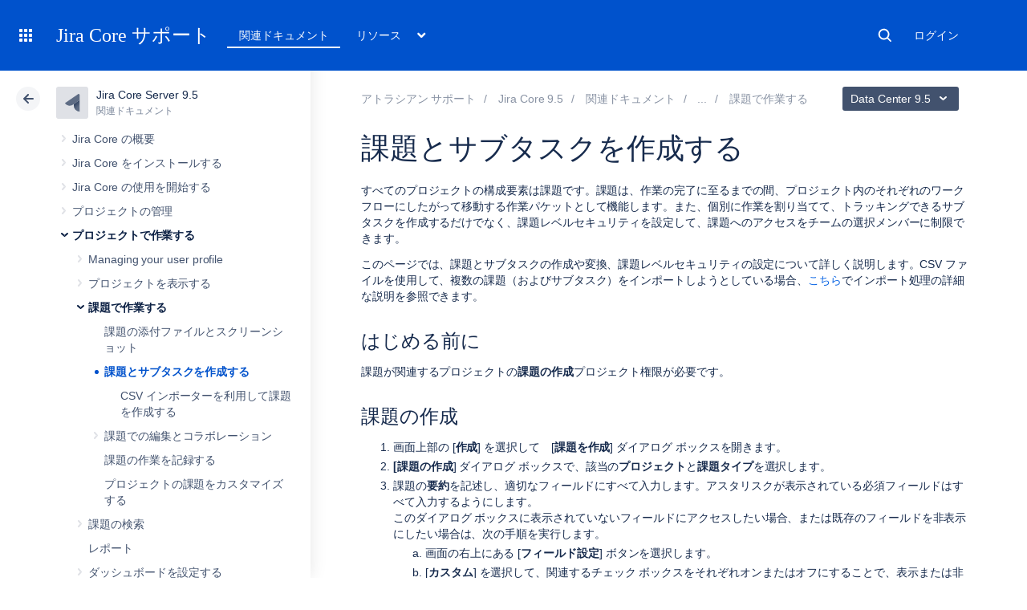

--- FILE ---
content_type: text/html; charset=utf-8
request_url: https://ja.confluence.atlassian.com/jiracoreserver0905/creating-issues-and-sub-tasks-1207176521.html
body_size: 18421
content:
<!DOCTYPE html><html lang="ja-JP">
<head>
    

<meta charset="utf-8" />
<meta http-equiv="X-UA-Compatible" content="IE=EDGE" />
<meta name="viewport" content="width=device-width, initial-scale=1" />
<meta name="cac-page-id" content="1207176521" />
<meta name="cac-space-key" content="JIRACORESERVER0905" />
<meta name="cac-space-name" content="Jira Core Server 9.5" />
<meta name="cac-base-url" content="" />
<meta name="cac-user-token" id="atlassian-token" content="df1f052fbe0f410785444665b31e498a7ac41fe9" />
<meta name="google-site-verification" content="WJJ7tHb2VT43pW6XPfWrJWJecm-VO42XsG7KVG_Dp8E" />
<meta name="botify-site-verification" content="QTXNdNPv8pJZJylqnzCLil52hqXwHZRE" />










	<meta name="product-name" content="Jira Core" />


			<meta name="product-version" content="9.5" />
	
			<meta name="page-type" content="documentation" />
	
<script class="SL_swap" id="transifex_live_js"></script>

	
	
	<script>
window.WRM=window.WRM||{};window.WRM._unparsedData=window.WRM._unparsedData||{};window.WRM._unparsedErrors=window.WRM._unparsedErrors||{};
WRM._unparsedData["com.atlassian.applinks.applinks-plugin:applinks-common-exported.entity-types"]="{\u0022singular\u0022:{\u0022refapp.charlie\u0022:\u0022Charlie\u0022,\u0022fecru.project\u0022:\u0022Crucible Project\u0022,\u0022fecru.repository\u0022:\u0022FishEye Repository\u0022,\u0022stash.project\u0022:\u0022Stash Project\u0022,\u0022generic.entity\u0022:\u0022Generic Project\u0022,\u0022confluence.space\u0022:\u0022Confluence Space\u0022,\u0022bamboo.project\u0022:\u0022Bamboo Project\u0022,\u0022jira.project\u0022:\u0022Jira Project\u0022},\u0022plural\u0022:{\u0022refapp.charlie\u0022:\u0022Charlies\u0022,\u0022fecru.project\u0022:\u0022Crucible Projects\u0022,\u0022fecru.repository\u0022:\u0022FishEye Repositories\u0022,\u0022stash.project\u0022:\u0022Stash Projects\u0022,\u0022generic.entity\u0022:\u0022Generic Projects\u0022,\u0022confluence.space\u0022:\u0022Confluence Spaces\u0022,\u0022bamboo.project\u0022:\u0022Bamboo Projects\u0022,\u0022jira.project\u0022:\u0022Jira Projects\u0022}}";
WRM._unparsedData["com.atlassian.plugins.atlassian-plugins-webresource-plugin:context-path.context-path"]="\u0022\u0022";
WRM._unparsedData["com.atlassian.applinks.applinks-plugin:applinks-common-exported.authentication-types"]="{\u0022com.atlassian.applinks.api.auth.types.BasicAuthenticationProvider\u0022:\u0022Basic Access\u0022,\u0022com.atlassian.applinks.api.auth.types.TrustedAppsAuthenticationProvider\u0022:\u0022Trusted Applications\u0022,\u0022com.atlassian.applinks.api.auth.types.CorsAuthenticationProvider\u0022:\u0022CORS\u0022,\u0022com.atlassian.applinks.api.auth.types.OAuthAuthenticationProvider\u0022:\u0022OAuth\u0022,\u0022com.atlassian.applinks.api.auth.types.TwoLeggedOAuthAuthenticationProvider\u0022:\u0022OAuth\u0022,\u0022com.atlassian.applinks.api.auth.types.TwoLeggedOAuthWithImpersonationAuthenticationProvider\u0022:\u0022OAuth\u0022,\u0022com.atlassian.applinks.api.auth.types.ThreeLeggedOAuth2AuthenticationProvider\u0022:\u0022OAuth 2.0\u0022}";
WRM._unparsedData["com.atlassian.applinks.applinks-plugin:applinks-common-exported.applinks-types"]="{\u0022crowd\u0022:\u0022Crowd\u0022,\u0022confluence\u0022:\u0022Confluence\u0022,\u0022fecru\u0022:\u0022FishEye / Crucible\u0022,\u0022stash\u0022:\u0022Stash\u0022,\u0022jiraMobile\u0022:\u0022Jira DC Mobile Application\u0022,\u0022jira\u0022:\u0022Jira\u0022,\u0022refapp\u0022:\u0022Reference Application\u0022,\u0022bamboo\u0022:\u0022Bamboo\u0022,\u0022confluenceMobile\u0022:\u0022Confluence DC Mobile Application\u0022,\u0022generic\u0022:\u0022Generic Application\u0022}";
WRM._unparsedData["com.atlassian.applinks.applinks-plugin:applinks-common-exported.applinks-help-paths"]="{\u0022entries\u0022:{\u0022applinks.docs.root\u0022:\u0022https://ja.confluence.atlassian.com/display/APPLINKS-101/\u0022,\u0022applinks.docs.diagnostics.troubleshoot.sslunmatched\u0022:\u0022SSL+and+application+link+troubleshooting+guide\u0022,\u0022applinks.docs.diagnostics.troubleshoot.oauthsignatureinvalid\u0022:\u0022OAuth+troubleshooting+guide\u0022,\u0022applinks.docs.diagnostics.troubleshoot.oauthtimestamprefused\u0022:\u0022OAuth+troubleshooting+guide\u0022,\u0022applinks.docs.delete.entity.link\u0022:\u0022Create+links+between+projects\u0022,\u0022applinks.docs.adding.application.link\u0022:\u0022Link+Atlassian+applications+to+work+together\u0022,\u0022applinks.docs.administration.guide\u0022:\u0022Application+Links+Documentation\u0022,\u0022applinks.docs.oauth.security\u0022:\u0022OAuth+security+for+application+links\u0022,\u0022applinks.docs.troubleshoot.application.links\u0022:\u0022Troubleshoot+application+links\u0022,\u0022applinks.docs.diagnostics.troubleshoot.unknownerror\u0022:\u0022Network+and+connectivity+troubleshooting+guide\u0022,\u0022applinks.docs.configuring.auth.trusted.apps\u0022:\u0022Configuring+Trusted+Applications+authentication+for+an+application+link\u0022,\u0022applinks.docs.diagnostics.troubleshoot.authlevelunsupported\u0022:\u0022OAuth+troubleshooting+guide\u0022,\u0022applinks.docs.diagnostics.troubleshoot.ssluntrusted\u0022:\u0022SSL+and+application+link+troubleshooting+guide\u0022,\u0022applinks.docs.diagnostics.troubleshoot.unknownhost\u0022:\u0022Network+and+connectivity+troubleshooting+guide\u0022,\u0022applinks.docs.delete.application.link\u0022:\u0022Link+Atlassian+applications+to+work+together\u0022,\u0022applinks.docs.adding.project.link\u0022:\u0022Configuring+Project+links+across+Applications\u0022,\u0022applinks.docs.link.applications\u0022:\u0022Link+Atlassian+applications+to+work+together\u0022,\u0022applinks.docs.diagnostics.troubleshoot.oauthproblem\u0022:\u0022OAuth+troubleshooting+guide\u0022,\u0022applinks.docs.diagnostics.troubleshoot.migration\u0022:\u0022Update+application+links+to+use+OAuth\u0022,\u0022applinks.docs.relocate.application.link\u0022:\u0022Link+Atlassian+applications+to+work+together\u0022,\u0022applinks.docs.administering.entity.links\u0022:\u0022Create+links+between+projects\u0022,\u0022applinks.docs.upgrade.application.link\u0022:\u0022OAuth+security+for+application+links\u0022,\u0022applinks.docs.diagnostics.troubleshoot.connectionrefused\u0022:\u0022Network+and+connectivity+troubleshooting+guide\u0022,\u0022applinks.docs.configuring.auth.oauth\u0022:\u0022OAuth+security+for+application+links\u0022,\u0022applinks.docs.insufficient.remote.permission\u0022:\u0022OAuth+security+for+application+links\u0022,\u0022applinks.docs.configuring.application.link.auth\u0022:\u0022OAuth+security+for+application+links\u0022,\u0022applinks.docs.diagnostics\u0022:\u0022Application+links+diagnostics\u0022,\u0022applinks.docs.configured.authentication.types\u0022:\u0022OAuth+security+for+application+links\u0022,\u0022applinks.docs.adding.entity.link\u0022:\u0022Create+links+between+projects\u0022,\u0022applinks.docs.diagnostics.troubleshoot.unexpectedresponse\u0022:\u0022Network+and+connectivity+troubleshooting+guide\u0022,\u0022applinks.docs.configuring.auth.basic\u0022:\u0022Configuring+Basic+HTTP+Authentication+for+an+Application+Link\u0022,\u0022applinks.docs.diagnostics.troubleshoot.authlevelmismatch\u0022:\u0022OAuth+troubleshooting+guide\u0022}}";
if(window.WRM._dataArrived)window.WRM._dataArrived();</script>
<script src="/s/0fd6b2bf231f07641b886790a90893cc-CDN/sqczjj/9111/1hjr1ir/c77525b9ceea9a944bef5af02ade4fa9/_/download/contextbatch/js/_super/batch.js?locale=en-GB" data-wrm-key="_super" data-wrm-batch-type="context" data-initially-rendered=""></script>
<script src="/s/8bfff7d6311cd2410b3ef7599659c3ef-CDN/sqczjj/9111/1hjr1ir/9.12.11/_/download/batch/com.atlassian.auiplugin:split_aui.splitchunk.vendors--1d1867466a/com.atlassian.auiplugin:split_aui.splitchunk.vendors--1d1867466a.js?locale=en-GB" data-wrm-key="com.atlassian.auiplugin:split_aui.splitchunk.vendors--1d1867466a" data-wrm-batch-type="resource" data-initially-rendered=""></script>
<script src="/s/8bfff7d6311cd2410b3ef7599659c3ef-CDN/sqczjj/9111/1hjr1ir/9.12.11/_/download/batch/com.atlassian.auiplugin:split_aui.splitchunk.1d1867466a/com.atlassian.auiplugin:split_aui.splitchunk.1d1867466a.js?locale=en-GB" data-wrm-key="com.atlassian.auiplugin:split_aui.splitchunk.1d1867466a" data-wrm-batch-type="resource" data-initially-rendered=""></script>
<script src="/s/8bfff7d6311cd2410b3ef7599659c3ef-CDN/sqczjj/9111/1hjr1ir/9.12.11/_/download/batch/com.atlassian.auiplugin:split_aui.page.design-tokens-api/com.atlassian.auiplugin:split_aui.page.design-tokens-api.js?locale=en-GB" data-wrm-key="com.atlassian.auiplugin:split_aui.page.design-tokens-api" data-wrm-batch-type="resource" data-initially-rendered=""></script>
<script src="/s/d41d8cd98f00b204e9800998ecf8427e-CDN/sqczjj/9111/1hjr1ir/19.2.36/_/download/batch/confluence.extra.jira:amd-support/confluence.extra.jira:amd-support.js" data-wrm-key="confluence.extra.jira:amd-support" data-wrm-batch-type="resource" data-initially-rendered=""></script>
<script src="/s/d41d8cd98f00b204e9800998ecf8427e-CDN/sqczjj/9111/1hjr1ir/19.2.38/_/download/batch/com.atlassian.confluence.plugins.confluence-frontend:querystring/com.atlassian.confluence.plugins.confluence-frontend:querystring.js" data-wrm-key="com.atlassian.confluence.plugins.confluence-frontend:querystring" data-wrm-batch-type="resource" data-initially-rendered=""></script>
<script src="/s/d41d8cd98f00b204e9800998ecf8427e-CDN/sqczjj/9111/1hjr1ir/19.2.38/_/download/batch/com.atlassian.confluence.plugins.confluence-frontend:url/com.atlassian.confluence.plugins.confluence-frontend:url.js" data-wrm-key="com.atlassian.confluence.plugins.confluence-frontend:url" data-wrm-batch-type="resource" data-initially-rendered=""></script>
<script src="/s/d41d8cd98f00b204e9800998ecf8427e-CDN/sqczjj/9111/1hjr1ir/19.2.38/_/download/batch/com.atlassian.confluence.plugins.confluence-frontend:analytics-support/com.atlassian.confluence.plugins.confluence-frontend:analytics-support.js" data-wrm-key="com.atlassian.confluence.plugins.confluence-frontend:analytics-support" data-wrm-batch-type="resource" data-initially-rendered=""></script>
<script src="/s/d41d8cd98f00b204e9800998ecf8427e-CDN/sqczjj/9111/1hjr1ir/10.1.17/_/download/batch/com.atlassian.applinks.applinks-plugin:lodash-amd/com.atlassian.applinks.applinks-plugin:lodash-amd.js" data-wrm-key="com.atlassian.applinks.applinks-plugin:lodash-amd" data-wrm-batch-type="resource" data-initially-rendered=""></script>
<script src="/s/d41d8cd98f00b204e9800998ecf8427e-CDN/sqczjj/9111/1hjr1ir/10.1.17/_/download/batch/com.atlassian.applinks.applinks-plugin:applinks-lib/com.atlassian.applinks.applinks-plugin:applinks-lib.js" data-wrm-key="com.atlassian.applinks.applinks-plugin:applinks-lib" data-wrm-batch-type="resource" data-initially-rendered=""></script>
<script src="/s/8bfff7d6311cd2410b3ef7599659c3ef-CDN/sqczjj/9111/1hjr1ir/10.1.17/_/download/batch/com.atlassian.applinks.applinks-plugin:applinks-common-exported/com.atlassian.applinks.applinks-plugin:applinks-common-exported.js?locale=en-GB" data-wrm-key="com.atlassian.applinks.applinks-plugin:applinks-common-exported" data-wrm-batch-type="resource" data-initially-rendered=""></script>
<script src="/s/8bfff7d6311cd2410b3ef7599659c3ef-CDN/sqczjj/9111/1hjr1ir/9.12.11/_/download/batch/com.atlassian.auiplugin:split_aui.core/com.atlassian.auiplugin:split_aui.core.js?locale=en-GB" data-wrm-key="com.atlassian.auiplugin:split_aui.core" data-wrm-batch-type="resource" data-initially-rendered=""></script>
<script src="/s/8bfff7d6311cd2410b3ef7599659c3ef-CDN/sqczjj/9111/1hjr1ir/10.1.17/_/download/batch/com.atlassian.applinks.applinks-plugin:applinks-util-js/com.atlassian.applinks.applinks-plugin:applinks-util-js.js?locale=en-GB" data-wrm-key="com.atlassian.applinks.applinks-plugin:applinks-util-js" data-wrm-batch-type="resource" data-initially-rendered=""></script>
<script src="/s/8bfff7d6311cd2410b3ef7599659c3ef-CDN/sqczjj/9111/1hjr1ir/10.1.17/_/download/batch/com.atlassian.applinks.applinks-plugin:feature-oauth-dance/com.atlassian.applinks.applinks-plugin:feature-oauth-dance.js?locale=en-GB" data-wrm-key="com.atlassian.applinks.applinks-plugin:feature-oauth-dance" data-wrm-batch-type="resource" data-initially-rendered=""></script>
<script src="/s/d41d8cd98f00b204e9800998ecf8427e-CDN/sqczjj/9111/1hjr1ir/10.1.17/_/download/batch/com.atlassian.applinks.applinks-plugin:applinks-oauth-ui/com.atlassian.applinks.applinks-plugin:applinks-oauth-ui.js" data-wrm-key="com.atlassian.applinks.applinks-plugin:applinks-oauth-ui" data-wrm-batch-type="resource" data-initially-rendered=""></script>
<script src="/s/8bfff7d6311cd2410b3ef7599659c3ef-CDN/sqczjj/9111/1hjr1ir/19.2.36/_/download/batch/confluence.extra.jira:common/confluence.extra.jira:common.js?locale=en-GB" data-wrm-key="confluence.extra.jira:common" data-wrm-batch-type="resource" data-initially-rendered=""></script>
<script src="/s/d41d8cd98f00b204e9800998ecf8427e-CDN/sqczjj/9111/1hjr1ir/19.2.36/_/download/batch/confluence.extra.jira:jira-issues-view-mode-async-resource/confluence.extra.jira:jira-issues-view-mode-async-resource.js" data-wrm-key="confluence.extra.jira:jira-issues-view-mode-async-resource" data-wrm-batch-type="resource" data-initially-rendered=""></script>
<script src="/s/8bfff7d6311cd2410b3ef7599659c3ef-CDN/sqczjj/9111/1hjr1ir/9.12.11/_/download/batch/com.atlassian.auiplugin:split_aui.page.iconography/com.atlassian.auiplugin:split_aui.page.iconography.js?locale=en-GB" data-wrm-key="com.atlassian.auiplugin:split_aui.page.iconography" data-wrm-batch-type="resource" data-initially-rendered=""></script>
<script src="/s/8bfff7d6311cd2410b3ef7599659c3ef-CDN/sqczjj/9111/1hjr1ir/19.2.36/_/download/batch/confluence.extra.jira:jira-issues-view-mode-resources/confluence.extra.jira:jira-issues-view-mode-resources.js?locale=en-GB" data-wrm-key="confluence.extra.jira:jira-issues-view-mode-resources" data-wrm-batch-type="resource" data-initially-rendered=""></script>
<script src="/s/8bfff7d6311cd2410b3ef7599659c3ef-CDN/sqczjj/9111/1hjr1ir/19.2.36/_/download/batch/confluence.extra.jira:web-resources/confluence.extra.jira:web-resources.js?locale=en-GB" data-wrm-key="confluence.extra.jira:web-resources" data-wrm-batch-type="resource" data-initially-rendered=""></script>
<script src="/s/d41d8cd98f00b204e9800998ecf8427e-CDN/sqczjj/9111/1hjr1ir/2.23.9/_/download/batch/com.k15t.scroll.scroll-viewport:resource-editor-resource-omitter/com.k15t.scroll.scroll-viewport:resource-editor-resource-omitter.js" data-wrm-key="com.k15t.scroll.scroll-viewport:resource-editor-resource-omitter" data-wrm-batch-type="resource" data-initially-rendered=""></script>
<script src="/s/d41d8cd98f00b204e9800998ecf8427e-CDN/sqczjj/9111/1hjr1ir/2.23.9/_/download/batch/com.k15t.scroll.scroll-viewport:resource-quick-reload-manager-disabler/com.k15t.scroll.scroll-viewport:resource-quick-reload-manager-disabler.js" data-wrm-key="com.k15t.scroll.scroll-viewport:resource-quick-reload-manager-disabler" data-wrm-batch-type="resource" data-initially-rendered=""></script>

	<script>
window.WRM=window.WRM||{};window.WRM._unparsedData=window.WRM._unparsedData||{};window.WRM._unparsedErrors=window.WRM._unparsedErrors||{};
WRM._unparsedData["com.atlassian.applinks.applinks-plugin:applinks-common-exported.entity-types"]="{\u0022singular\u0022:{\u0022refapp.charlie\u0022:\u0022Charlie\u0022,\u0022fecru.project\u0022:\u0022Crucible Project\u0022,\u0022fecru.repository\u0022:\u0022FishEye Repository\u0022,\u0022stash.project\u0022:\u0022Stash Project\u0022,\u0022generic.entity\u0022:\u0022Generic Project\u0022,\u0022confluence.space\u0022:\u0022Confluence Space\u0022,\u0022bamboo.project\u0022:\u0022Bamboo Project\u0022,\u0022jira.project\u0022:\u0022Jira Project\u0022},\u0022plural\u0022:{\u0022refapp.charlie\u0022:\u0022Charlies\u0022,\u0022fecru.project\u0022:\u0022Crucible Projects\u0022,\u0022fecru.repository\u0022:\u0022FishEye Repositories\u0022,\u0022stash.project\u0022:\u0022Stash Projects\u0022,\u0022generic.entity\u0022:\u0022Generic Projects\u0022,\u0022confluence.space\u0022:\u0022Confluence Spaces\u0022,\u0022bamboo.project\u0022:\u0022Bamboo Projects\u0022,\u0022jira.project\u0022:\u0022Jira Projects\u0022}}";
WRM._unparsedData["com.atlassian.plugins.atlassian-plugins-webresource-plugin:context-path.context-path"]="\u0022\u0022";
WRM._unparsedData["com.atlassian.applinks.applinks-plugin:applinks-common-exported.authentication-types"]="{\u0022com.atlassian.applinks.api.auth.types.BasicAuthenticationProvider\u0022:\u0022Basic Access\u0022,\u0022com.atlassian.applinks.api.auth.types.TrustedAppsAuthenticationProvider\u0022:\u0022Trusted Applications\u0022,\u0022com.atlassian.applinks.api.auth.types.CorsAuthenticationProvider\u0022:\u0022CORS\u0022,\u0022com.atlassian.applinks.api.auth.types.OAuthAuthenticationProvider\u0022:\u0022OAuth\u0022,\u0022com.atlassian.applinks.api.auth.types.TwoLeggedOAuthAuthenticationProvider\u0022:\u0022OAuth\u0022,\u0022com.atlassian.applinks.api.auth.types.TwoLeggedOAuthWithImpersonationAuthenticationProvider\u0022:\u0022OAuth\u0022,\u0022com.atlassian.applinks.api.auth.types.ThreeLeggedOAuth2AuthenticationProvider\u0022:\u0022OAuth 2.0\u0022}";
WRM._unparsedData["com.atlassian.applinks.applinks-plugin:applinks-common-exported.applinks-types"]="{\u0022crowd\u0022:\u0022Crowd\u0022,\u0022confluence\u0022:\u0022Confluence\u0022,\u0022fecru\u0022:\u0022FishEye / Crucible\u0022,\u0022stash\u0022:\u0022Stash\u0022,\u0022jiraMobile\u0022:\u0022Jira DC Mobile Application\u0022,\u0022jira\u0022:\u0022Jira\u0022,\u0022refapp\u0022:\u0022Reference Application\u0022,\u0022bamboo\u0022:\u0022Bamboo\u0022,\u0022confluenceMobile\u0022:\u0022Confluence DC Mobile Application\u0022,\u0022generic\u0022:\u0022Generic Application\u0022}";
WRM._unparsedData["com.atlassian.applinks.applinks-plugin:applinks-common-exported.applinks-help-paths"]="{\u0022entries\u0022:{\u0022applinks.docs.root\u0022:\u0022https://ja.confluence.atlassian.com/display/APPLINKS-101/\u0022,\u0022applinks.docs.diagnostics.troubleshoot.sslunmatched\u0022:\u0022SSL+and+application+link+troubleshooting+guide\u0022,\u0022applinks.docs.diagnostics.troubleshoot.oauthsignatureinvalid\u0022:\u0022OAuth+troubleshooting+guide\u0022,\u0022applinks.docs.diagnostics.troubleshoot.oauthtimestamprefused\u0022:\u0022OAuth+troubleshooting+guide\u0022,\u0022applinks.docs.delete.entity.link\u0022:\u0022Create+links+between+projects\u0022,\u0022applinks.docs.adding.application.link\u0022:\u0022Link+Atlassian+applications+to+work+together\u0022,\u0022applinks.docs.administration.guide\u0022:\u0022Application+Links+Documentation\u0022,\u0022applinks.docs.oauth.security\u0022:\u0022OAuth+security+for+application+links\u0022,\u0022applinks.docs.troubleshoot.application.links\u0022:\u0022Troubleshoot+application+links\u0022,\u0022applinks.docs.diagnostics.troubleshoot.unknownerror\u0022:\u0022Network+and+connectivity+troubleshooting+guide\u0022,\u0022applinks.docs.configuring.auth.trusted.apps\u0022:\u0022Configuring+Trusted+Applications+authentication+for+an+application+link\u0022,\u0022applinks.docs.diagnostics.troubleshoot.authlevelunsupported\u0022:\u0022OAuth+troubleshooting+guide\u0022,\u0022applinks.docs.diagnostics.troubleshoot.ssluntrusted\u0022:\u0022SSL+and+application+link+troubleshooting+guide\u0022,\u0022applinks.docs.diagnostics.troubleshoot.unknownhost\u0022:\u0022Network+and+connectivity+troubleshooting+guide\u0022,\u0022applinks.docs.delete.application.link\u0022:\u0022Link+Atlassian+applications+to+work+together\u0022,\u0022applinks.docs.adding.project.link\u0022:\u0022Configuring+Project+links+across+Applications\u0022,\u0022applinks.docs.link.applications\u0022:\u0022Link+Atlassian+applications+to+work+together\u0022,\u0022applinks.docs.diagnostics.troubleshoot.oauthproblem\u0022:\u0022OAuth+troubleshooting+guide\u0022,\u0022applinks.docs.diagnostics.troubleshoot.migration\u0022:\u0022Update+application+links+to+use+OAuth\u0022,\u0022applinks.docs.relocate.application.link\u0022:\u0022Link+Atlassian+applications+to+work+together\u0022,\u0022applinks.docs.administering.entity.links\u0022:\u0022Create+links+between+projects\u0022,\u0022applinks.docs.upgrade.application.link\u0022:\u0022OAuth+security+for+application+links\u0022,\u0022applinks.docs.diagnostics.troubleshoot.connectionrefused\u0022:\u0022Network+and+connectivity+troubleshooting+guide\u0022,\u0022applinks.docs.configuring.auth.oauth\u0022:\u0022OAuth+security+for+application+links\u0022,\u0022applinks.docs.insufficient.remote.permission\u0022:\u0022OAuth+security+for+application+links\u0022,\u0022applinks.docs.configuring.application.link.auth\u0022:\u0022OAuth+security+for+application+links\u0022,\u0022applinks.docs.diagnostics\u0022:\u0022Application+links+diagnostics\u0022,\u0022applinks.docs.configured.authentication.types\u0022:\u0022OAuth+security+for+application+links\u0022,\u0022applinks.docs.adding.entity.link\u0022:\u0022Create+links+between+projects\u0022,\u0022applinks.docs.diagnostics.troubleshoot.unexpectedresponse\u0022:\u0022Network+and+connectivity+troubleshooting+guide\u0022,\u0022applinks.docs.configuring.auth.basic\u0022:\u0022Configuring+Basic+HTTP+Authentication+for+an+Application+Link\u0022,\u0022applinks.docs.diagnostics.troubleshoot.authlevelmismatch\u0022:\u0022OAuth+troubleshooting+guide\u0022}}";
if(window.WRM._dataArrived)window.WRM._dataArrived();</script>
<link rel="stylesheet" href="https://confluence.atlassian.com/s/50fb2b273d66b008c94e8768ddf78d00-CDN/sqczjj/9111/1hjr1ir/c77525b9ceea9a944bef5af02ade4fa9/_/download/contextbatch/css/_super/batch.css" data-wrm-key="_super" data-wrm-batch-type="context" media="all" />
<link rel="stylesheet" href="https://confluence.atlassian.com/s/d41d8cd98f00b204e9800998ecf8427e-CDN/sqczjj/9111/1hjr1ir/19.2.36/_/download/batch/confluence.extra.jira:common/confluence.extra.jira:common.css" data-wrm-key="confluence.extra.jira:common" data-wrm-batch-type="resource" media="all" />
<link rel="stylesheet" href="https://confluence.atlassian.com/s/sqczjj/9111/1hjr1ir/29/_/styles/custom.css" media="all" />

	
	

    <meta name="cac-page-title" content="課題とサブタスクを作成する | Jira Core Data Center 9.5 | アトラシアン製品ドキュメント" />
    <title>課題とサブタスクを作成する | Jira Core Data Center 9.5 | アトラシアン製品ドキュメント</title>

    <!-- Use light theme for all pages -->
    <script type="text/javascript">
        window.AJS.DesignTokens.setGlobalTheme({ colorMode: 'light' });
    </script>

    <script src="https://js.sentry-cdn.com/957cf26503db497eb94e931e6df0455d.min.js" crossorigin="anonymous"></script>

    <!-- OneTrust Production -->
            <script src="https://atl-onetrust-wrapper.atlassian.com/assets/atl-onetrust-wrapper.min.js" type="text/javascript" data-domain="01964ae4-b651-73e5-a33c-45351e680986" data-test="false" data-geofence="false" data-sync="false"></script>
    
    <script type="text/javascript">
        var loadExternalJS = function(url, location, callback) {
            var scriptTag = document.createElement('script');
            scriptTag.src = url;
            scriptTag.type = 'text/javascript';

            // bind the event to the callback function
            scriptTag.onreadystatechange = callback;
            scriptTag.onload = callback;
            location.appendChild(scriptTag);
        }
    </script>

    <script>
        function initializeATLAnalytics() {
            if (typeof ace !== 'undefined') {
        	      console.log('Initializing ATL analytics')
                ace.analytics.Initializer.initWithPageAnalytics('9nfqb81km3');
            }
        }
    </script>

    <script type="text/plain" class="optanon-category-2">
        loadExternalJS("https://atl-global.atlassian.com/js/atl-global.min.js", document.body, initializeATLAnalytics);
    </script>

    <script>
        
        window.cacProductMetadata = JSON.parse("[{\"productName\":\"Jira Software\",\"cloudSpace\":\"JIRASOFTWARECLOUD\",\"cloudBanner\":\"\",\"kbCloudSpace\":\"JIRAKB\",\"gsgCloudSpace\":\"GSWJSW\",\"kbServerSpace\":\"JIRAKB\",\"gsgServerSpace\":\"\",\"supportServerUrl\":\"https:\/\/support.atlassian.com\/jirasoftware\/\",\"supportCloudUrl\":\"https:\/\/support.atlassian.com\/jirasoftware-cloud\/\",\"marketplaceServerUrl\":\"https:\/\/marketplace.atlassian.com\/search?hosting=server&product=jira\",\"marketplaceCloudUrl\":\"https:\/\/marketplace.atlassian.com\/search?hosting=cloud&product=jira\",\"feedbackServerUrl\":\"https:\/\/jira.atlassian.com\/secure\/Dashboard.jspa\",\"feedbackCloudUrl\":\"https:\/\/jira.atlassian.com\/secure\/Dashboard.jspa\",\"licensingUrl\":\"https:\/\/www.atlassian.com\/licensing\/jira-software\",\"communityUrl\":\"https:\/\/community.atlassian.com\/t5\/JIRA-Software\/ct-p\/jira-software\",\"searchScope\":\"jirasoftwareallversions\",\"titleSuffix\":\"| Jira | Atlassian documentation\",\"serverVersions\":[{\"spaceId\":\"JIRASOFTWARESERVER\",\"banner\":\"\",\"number\":\"11.3\",\"showInList\":true},{\"spaceId\":\"JIRASOFTWARESERVER112\",\"banner\":\"\",\"number\":\"11.2\",\"showInList\":true},{\"spaceId\":\"JIRASOFTWARESERVER111\",\"banner\":\"\",\"number\":\"11.1\",\"showInList\":true},{\"spaceId\":\"JIRASOFTWARESERVER110\",\"banner\":\"\",\"number\":\"11.0\",\"showInList\":true},{\"spaceId\":\"JIRASOFTWARESERVER107\",\"banner\":\"\",\"number\":\"10.7\",\"showInList\":true},{\"spaceId\":\"JIRASOFTWARESERVER106\",\"banner\":\"\",\"number\":\"10.6\",\"showInList\":true},{\"spaceId\":\"JIRASOFTWARESERVER105\",\"banner\":\"\",\"number\":\"10.5\",\"showInList\":true},{\"spaceId\":\"JIRASOFTWARESERVER104\",\"banner\":\"\",\"number\":\"10.4\",\"showInList\":true},{\"spaceId\":\"JIRASOFTWARESERVER103\",\"banner\":\"\",\"number\":\"10.3\",\"showInList\":true},{\"spaceId\":\"JIRASOFTWARESERVER102\",\"banner\":\"\",\"number\":\"10.2\",\"showInList\":true},{\"spaceId\":\"JIRASOFTWARESERVER101\",\"banner\":\"\",\"number\":\"10.1\",\"showInList\":true},{\"spaceId\":\"JIRASOFTWARESERVER100\",\"banner\":\"\",\"number\":\"10.0\",\"showInList\":true},{\"spaceId\":\"JIRASOFTWARESERVER0917\",\"banner\":\"\",\"number\":\"9.17\",\"showInList\":true},{\"spaceId\":\"JIRASOFTWARESERVER0916\",\"banner\":\"\",\"number\":\"9.16\",\"showInList\":true},{\"spaceId\":\"JIRASOFTWARESERVER0915\",\"banner\":\"\",\"number\":\"9.15\",\"showInList\":true},{\"spaceId\":\"JIRASOFTWARESERVER0914\",\"banner\":\"\",\"number\":\"9.14\",\"showInList\":true},{\"spaceId\":\"JIRASOFTWARESERVER0913\",\"banner\":\"\",\"number\":\"9.13\",\"showInList\":true},{\"spaceId\":\"JIRASOFTWARESERVER0912\",\"banner\":\"\",\"number\":\"9.12\",\"showInList\":false},{\"spaceId\":\"JIRASOFTWARESERVER0911\",\"banner\":\"\",\"number\":\"9.11\",\"showInList\":false},{\"spaceId\":\"JIRASOFTWARESERVER0910\",\"banner\":\"\",\"number\":\"9.10\",\"showInList\":false}]},{\"productName\":\"Jira Service Management\",\"cloudSpace\":\"SERVICEDESKCLOUD\",\"cloudBanner\":\"\",\"kbCloudSpace\":\"\",\"gsgCloudSpace\":\"GSWJSD\",\"kbServerSpace\":\"\",\"gsgServerSpace\":\"\",\"supportServerUrl\":\"https:\/\/support.atlassian.com\/jira-service-management-server\/\",\"supportCloudUrl\":\"https:\/\/support.atlassian.com\/jira-service-management-cloud\/\",\"marketplaceServerUrl\":\"https:\/\/marketplace.atlassian.com\/search?hosting=server&product=jira-service-management\",\"marketplaceCloudUrl\":\"https:\/\/marketplace.atlassian.com\/search?hosting=cloud&product=jira-service-management\",\"feedbackServerUrl\":\"https:\/\/jira.atlassian.com\/secure\/Dashboard.jspa\",\"feedbackCloudUrl\":\"https:\/\/jira.atlassian.com\/secure\/Dashboard.jspa\",\"licensingUrl\":\"https:\/\/www.atlassian.com\/licensing\/jira-service-management#server-license\",\"communityUrl\":\"https:\/\/community.atlassian.com\/t5\/Jira-Service-Management\/ct-p\/jira-service-desk\",\"searchScope\":\"jiraservicedeskallversions\",\"titleSuffix\":\"| Service Desk Data Center and Server | Atlassian documentation\",\"serverVersions\":[{\"spaceId\":\"SERVICEDESKSERVER\",\"banner\":\"\",\"number\":\"11.3\",\"showInList\":true},{\"spaceId\":\"SERVICEMANAGEMENTSERVER112\",\"banner\":\"\",\"number\":\"11.2\",\"showInList\":true},{\"spaceId\":\"SERVICEMANAGEMENTSERVER111\",\"banner\":\"\",\"number\":\"11.1\",\"showInList\":true},{\"spaceId\":\"SERVICEMANAGEMENTSERVER110\",\"banner\":\"\",\"number\":\"11.0\",\"showInList\":true},{\"spaceId\":\"SERVICEMANAGEMENTSERVER107\",\"banner\":\"\",\"number\":\"10.7\",\"showInList\":true},{\"spaceId\":\"SERVICEMANAGEMENTSERVER106\",\"banner\":\"\",\"number\":\"10.6\",\"showInList\":true},{\"spaceId\":\"SERVICEMANAGEMENTSERVER105\",\"banner\":\"\",\"number\":\"10.5\",\"showInList\":true},{\"spaceId\":\"SERVICEMANAGEMENTSERVER104\",\"banner\":\"\",\"number\":\"10.4\",\"showInList\":true},{\"spaceId\":\"SERVICEMANAGEMENTSERVER103\",\"banner\":\"\",\"number\":\"10.3\",\"showInList\":true},{\"spaceId\":\"SERVICEMANAGEMENTSERVER102\",\"banner\":\"\",\"number\":\"10.2\",\"showInList\":true},{\"spaceId\":\"SERVICEMANAGEMENTSERVER101\",\"banner\":\"\",\"number\":\"10.1\",\"showInList\":true},{\"spaceId\":\"SERVICEMANAGEMENTSERVER100\",\"banner\":\"\",\"number\":\"10.0\",\"showInList\":true},{\"spaceId\":\"SERVICEMANAGEMENTSERVER0517\",\"banner\":\"\",\"number\":\"5.17\",\"showInList\":true},{\"spaceId\":\"SERVICEMANAGEMENTSERVER0516\",\"banner\":\"\",\"number\":\"5.16\",\"showInList\":true},{\"spaceId\":\"SERVICEMANAGEMENTSERVER0515\",\"banner\":\"\",\"number\":\"5.15\",\"showInList\":true},{\"spaceId\":\"SERVICEMANAGEMENTSERVER0514\",\"banner\":\"\",\"number\":\"5.14\",\"showInList\":true},{\"spaceId\":\"SERVICEMANAGEMENTSERVER0513\",\"banner\":\"\",\"number\":\"5.13\",\"showInList\":true},{\"spaceId\":\"SERVICEMANAGEMENTSERVER0512\",\"banner\":\"\",\"number\":\"5.12\",\"showInList\":false},{\"spaceId\":\"SERVICEMANAGEMENTSERVER0511\",\"banner\":\"\",\"number\":\"5.11\",\"showInList\":false},{\"spaceId\":\"SERVICEMANAGEMENTSERVER0510\",\"banner\":\"\",\"number\":\"5.10\",\"showInList\":false}]},{\"productName\":\"Jira Core\",\"cloudSpace\":\"\",\"cloudBanner\":\"\",\"kbCloudSpace\":\"\",\"gsgCloudSpace\":\"GSWJC\",\"kbServerSpace\":\"\",\"gsgServerSpace\":\"\",\"supportServerUrl\":\"https:\/\/support.atlassian.com\/jiracore\/\",\"supportCloudUrl\":\"https:\/\/support.atlassian.com\/jiracore-cloud\/\",\"marketplaceServerUrl\":\"https:\/\/marketplace.atlassian.com\/search?hosting=server&product=jira\",\"marketplaceCloudUrl\":\"https:\/\/marketplace.atlassian.com\/search?hosting=cloud&product=jira\",\"feedbackServerUrl\":\"https:\/\/jira.atlassian.com\/secure\/Dashboard.jspa\",\"feedbackCloudUrl\":\"https:\/\/jira.atlassian.com\/secure\/Dashboard.jspa\",\"licensingUrl\":\"https:\/\/www.atlassian.com\/licensing\/jira-core\",\"communityUrl\":\"https:\/\/community.atlassian.com\/t5\/JIRA-Core\/ct-p\/jira-core\",\"searchScope\":\"jiracoreallversions\",\"titleSuffix\":\"| Jira Data Center and Server | Atlassian documentation\",\"serverVersions\":[{\"spaceId\":\"JIRACORESERVER\",\"banner\":\"\",\"number\":\"9.12\",\"showInList\":true},{\"spaceId\":\"JIRACORESERVER0911\",\"banner\":\"\",\"number\":\"9.11\",\"showInList\":true},{\"spaceId\":\"JIRACORESERVER0910\",\"banner\":\"\",\"number\":\"9.10\",\"showInList\":true},{\"spaceId\":\"JIRACORESERVER0909\",\"banner\":\"\",\"number\":\"9.9\",\"showInList\":true},{\"spaceId\":\"JIRACORESERVER0908\",\"banner\":\"\",\"number\":\"9.8\",\"showInList\":true},{\"spaceId\":\"JIRACORESERVER0907\",\"banner\":\"\",\"number\":\"9.7\",\"showInList\":true},{\"spaceId\":\"JIRACORESERVER0906\",\"banner\":\"\",\"number\":\"9.6\",\"showInList\":true},{\"spaceId\":\"JIRACORESERVER0905\",\"banner\":\"\",\"number\":\"9.5\",\"showInList\":true},{\"spaceId\":\"JIRACORESERVER0904\",\"banner\":\"\",\"number\":\"9.4\",\"showInList\":true},{\"spaceId\":\"JIRACORESERVER0903\",\"banner\":\"\",\"number\":\"9.3\",\"showInList\":true},{\"spaceId\":\"JIRACORESERVER0902\",\"banner\":\"\",\"number\":\"9.2\",\"showInList\":true},{\"spaceId\":\"JIRACORESERVER0901\",\"banner\":\"\",\"number\":\"9.1\",\"showInList\":true},{\"spaceId\":\"JIRACORESERVER090\",\"banner\":\"\",\"number\":\"9.0\",\"showInList\":true},{\"spaceId\":\"JIRACORESERVER822\",\"banner\":\"\",\"number\":\"8.22\",\"showInList\":true},{\"spaceId\":\"JIRACORESERVER0821\",\"banner\":\"\",\"number\":\"8.21\",\"showInList\":true},{\"spaceId\":\"JIRACORESERVER0820\",\"banner\":\"\",\"number\":\"8.20\",\"showInList\":true}]},{\"productName\":\"Confluence\",\"cloudSpace\":\"ConfCloud\",\"cloudBanner\":\"\",\"kbCloudSpace\":\"CONFKB\",\"gsgCloudSpace\":\"GSWCC\",\"kbServerSpace\":\"CONFKB\",\"gsgServerSpace\":\"\",\"supportServerUrl\":\"https:\/\/support.atlassian.com\/confluence\/\",\"supportCloudUrl\":\"https:\/\/support.atlassian.com\/confluence-cloud\/\",\"marketplaceServerUrl\":\"https:\/\/marketplace.atlassian.com\/search?hosting=server&product=confluence\",\"marketplaceCloudUrl\":\"https:\/\/marketplace.atlassian.com\/search?hosting=cloud&product=confluence\",\"feedbackServerUrl\":\"https:\/\/jira.atlassian.com\/secure\/Dashboard.jspa\",\"feedbackCloudUrl\":\"https:\/\/jira.atlassian.com\/secure\/Dashboard.jspa\",\"licensingUrl\":\"https:\/\/www.atlassian.com\/licensing\/confluence\",\"communityUrl\":\"https:\/\/community.atlassian.com\/t5\/Confluence\/ct-p\/confluence\",\"searchScope\":\"confluenceallversions\",\"titleSuffix\":\"| Confluence | Atlassian documentation\",\"serverVersions\":[{\"spaceId\":\"DOC\",\"banner\":\"\",\"number\":\"10.2\",\"showInList\":true},{\"spaceId\":\"CONF101\",\"banner\":\"\",\"number\":\"10.1\",\"showInList\":true},{\"spaceId\":\"CONF100\",\"banner\":\"\",\"number\":\"10.0\",\"showInList\":true},{\"spaceId\":\"CONF95\",\"banner\":\"\",\"number\":\"9.5\",\"showInList\":true},{\"spaceId\":\"CONF94\",\"banner\":\"\",\"number\":\"9.4\",\"showInList\":true},{\"spaceId\":\"CONF93\",\"banner\":\"\",\"number\":\"9.3\",\"showInList\":true},{\"spaceId\":\"CONF92\",\"banner\":\"\",\"number\":\"9.2\",\"showInList\":true},{\"spaceId\":\"CONF91\",\"banner\":\"\",\"number\":\"9.1\",\"showInList\":true},{\"spaceId\":\"CONF90\",\"banner\":\"\",\"number\":\"9.0\",\"showInList\":true},{\"spaceId\":\"CONF89\",\"banner\":\"\",\"number\":\"8.9\",\"showInList\":true},{\"spaceId\":\"CONF88\",\"banner\":\"\",\"number\":\"8.8\",\"showInList\":true},{\"spaceId\":\"CONF87\",\"banner\":\"\",\"number\":\"8.7\",\"showInList\":true},{\"spaceId\":\"CONF86\",\"banner\":\"\",\"number\":\"8.6\",\"showInList\":true},{\"spaceId\":\"CONF85\",\"banner\":\"\",\"number\":\"8.5\",\"showInList\":true},{\"spaceId\":\"CONF84\",\"banner\":\"\",\"number\":\"8.4\",\"showInList\":true},{\"spaceId\":\"CONF83\",\"banner\":\"\",\"number\":\"8.3\",\"showInList\":true},{\"spaceId\":\"CONF82\",\"banner\":\"\",\"number\":\"8.2\",\"showInList\":true},{\"spaceId\":\"CONF81\",\"banner\":\"\",\"number\":\"8.1\",\"showInList\":true}]},{\"productName\":\"Hipchat\",\"cloudSpace\":\"\",\"cloudBanner\":\"\",\"kbCloudSpace\":\"\",\"gsgCloudSpace\":\"\",\"kbServerSpace\":\"HIPCHATKB\",\"gsgServerSpace\":\"\",\"supportServerUrl\":\"https:\/\/support.atlassian.com\/hipchat\/\",\"supportCloudUrl\":\"https:\/\/support.atlassian.com\/hipchat-cloud\/\",\"marketplaceServerUrl\":\"https:\/\/marketplace.atlassian.com\/search?hosting=server&product=hipchat\",\"marketplaceCloudUrl\":\"https:\/\/marketplace.atlassian.com\/search?hosting=cloud&product=hipchat\",\"feedbackServerUrl\":\"https:\/\/jira.atlassian.com\/secure\/Dashboard.jspa\",\"feedbackCloudUrl\":\"https:\/\/jira.atlassian.com\/secure\/Dashboard.jspa\",\"licensingUrl\":\"https:\/\/www.atlassian.com\/licensing\/hipchat\",\"communityUrl\":\"https:\/\/community.atlassian.com\/t5\/HipChat\/ct-p\/hipchat\",\"searchScope\":\"hipchatallversions\",\"titleSuffix\":\"\",\"serverVersions\":[{\"spaceId\":\"HIPCHATDC3\",\"banner\":\"Hipchat Data Center reached end of life on 26 September 2019\",\"number\":\"Data Center\",\"showInList\":true},{\"spaceId\":\"HC\",\"banner\":\"Hipchat Server 2.4 will reach end of life on 30 June 2020\",\"number\":\"Server\",\"showInList\":true}]},{\"productName\":\"Bitbucket\",\"cloudSpace\":\"BITBUCKET\",\"cloudBanner\":\"\",\"kbCloudSpace\":\"BBKB\",\"gsgCloudSpace\":\"GSWBB\",\"kbServerSpace\":\"BitbucketServerKB\",\"gsgServerSpace\":\"\",\"supportServerUrl\":\"https:\/\/support.atlassian.com\/bitbucket\/\",\"supportCloudUrl\":\"https:\/\/support.atlassian.com\/bitbucket-cloud\/\",\"marketplaceServerUrl\":\"https:\/\/marketplace.atlassian.com\/search?hosting=server&product=bitbucket\",\"marketplaceCloudUrl\":\"https:\/\/marketplace.atlassian.com\/search?hosting=cloud&product=bitbucket\",\"feedbackServerUrl\":\"https:\/\/jira.atlassian.com\/secure\/Dashboard.jspa\",\"feedbackCloudUrl\":\"https:\/\/jira.atlassian.com\/secure\/Dashboard.jspa\",\"licensingUrl\":\"https:\/\/www.atlassian.com\/licensing\/bitbucket-server\",\"communityUrl\":\"https:\/\/community.atlassian.com\/t5\/Bitbucket\/ct-p\/bitbucket\",\"searchScope\":\"bitbucketallversions\",\"titleSuffix\":\"| Bitbucket | Atlassian documentation\",\"serverVersions\":[{\"spaceId\":\"BITBUCKETSERVER\",\"banner\":\"\",\"number\":\"10.1\",\"showInList\":true},{\"spaceId\":\"BITBUCKETSERVER100\",\"banner\":\"\",\"number\":\"10.0\",\"showInList\":true},{\"spaceId\":\"BITBUCKETSERVER096\",\"banner\":\"\",\"number\":\"9.6\",\"showInList\":true},{\"spaceId\":\"BITBUCKETSERVER095\",\"banner\":\"\",\"number\":\"9.5\",\"showInList\":true},{\"spaceId\":\"BITBUCKETSERVER094\",\"banner\":\"\",\"number\":\"9.4\",\"showInList\":true},{\"spaceId\":\"BITBUCKETSERVER093\",\"banner\":\"\",\"number\":\"9.3\",\"showInList\":true},{\"spaceId\":\"BITBUCKETSERVER092\",\"banner\":\"\",\"number\":\"9.2\",\"showInList\":true},{\"spaceId\":\"BITBUCKETSERVER091\",\"banner\":\"\",\"number\":\"9.1\",\"showInList\":true},{\"spaceId\":\"BITBUCKETSERVER090\",\"banner\":\"\",\"number\":\"9.0\",\"showInList\":true},{\"spaceId\":\"BITBUCKETSERVER0819\",\"banner\":\"\",\"number\":\"8.19\",\"showInList\":true},{\"spaceId\":\"BITBUCKETSERVER0818\",\"banner\":\"\",\"number\":\"8.18\",\"showInList\":true},{\"spaceId\":\"BITBUCKETSERVER0817\",\"banner\":\"\",\"number\":\"8.17\",\"showInList\":true},{\"spaceId\":\"BITBUCKETSERVER0816\",\"banner\":\"\",\"number\":\"8.16\",\"showInList\":true},{\"spaceId\":\"BITBUCKETSERVER0815\",\"banner\":\"\",\"number\":\"8.15\",\"showInList\":true},{\"spaceId\":\"BITBUCKETSERVER0814\",\"banner\":\"\",\"number\":\"8.14\",\"showInList\":true},{\"spaceId\":\"BITBUCKETSERVER0813\",\"banner\":\"\",\"number\":\"8.13\",\"showInList\":true},{\"spaceId\":\"BITBUCKETSERVER0812\",\"banner\":\"\",\"number\":\"8.12\",\"showInList\":true},{\"spaceId\":\"BITBUCKETSERVER0811\",\"banner\":\"\",\"number\":\"8.11\",\"showInList\":true},{\"spaceId\":\"BITBUCKETSERVER0810\",\"banner\":\"\",\"number\":\"8.10\",\"showInList\":true},{\"spaceId\":\"BITBUCKETSERVER089\",\"banner\":\"\",\"number\":\"8.9\",\"showInList\":true},{\"spaceId\":\"BITBUCKETSERVER088\",\"banner\":\"\",\"number\":\"8.8\",\"showInList\":true},{\"spaceId\":\"BITBUCKETSERVER087\",\"banner\":\"\",\"number\":\"8.7\",\"showInList\":true}]},{\"productName\":\"Advanced Roadmaps for Jira\",\"cloudSpace\":\"AdvancedRoadmapsCloud\",\"cloudBanner\":\"Portfolio for Jira is now Advanced Roadmaps. <a href=\\\"https:\/\/community.atlassian.com\/t5\/Portfolio-for-Jira-articles\/Portfolio-for-Jira-is-now-Advanced-Roadmaps\/ba-p\/1354906\\\">Learn more<\/a>\",\"kbCloudSpace\":\"PORTFOLIOKB\",\"gsgCloudSpace\":\"\",\"kbServerSpace\":\"PORTFOLIOKB\",\"gsgServerSpace\":\"\",\"supportServerUrl\":\"https:\/\/support.atlassian.com\/advanced-roadmaps-for-jira-server\/\",\"supportCloudUrl\":\"https:\/\/support.atlassian.com\/advanced-roadmaps-for-jira-cloud\/\",\"marketplaceServerUrl\":\"https:\/\/marketplace.atlassian.com\",\"marketplaceCloudUrl\":\"https:\/\/marketplace.atlassian.com\",\"feedbackServerUrl\":\"https:\/\/jira.atlassian.com\/secure\/Dashboard.jspa\",\"feedbackCloudUrl\":\"https:\/\/jira.atlassian.com\/secure\/Dashboard.jspa\",\"licensingUrl\":\"https:\/\/www.atlassian.com\/licensing\/jira-advanced-roadmaps\",\"communityUrl\":\"https:\/\/community.atlassian.com\/t5\/Advanced-Roadmaps\/ct-p\/portfolio-for-jira\",\"searchScope\":\"jiraportfolioallversions\",\"titleSuffix\":\"\",\"serverVersions\":[{\"spaceId\":\"JIRAPORTFOLIOSERVER\",\"banner\":\"<b>Advanced Roadmaps is now part of Jira Software Data Center<\/b>\\u2028<br><a href=\\\"https:\/\/www.atlassian.com\/migration\/faqs#apps\\\"latest> See our FAQ to find out how this affects your site<\/a>\\u2028<br>\\u2028<br>\\u2028These docs are for Advanced Roadmaps version 3.29 and older.<br>If you\u2019re using Jira 8.15 or higher, see <a href=\\\"https:\/\/confluence.atlassian.com\/display\/JIRASOFTWARESERVER\/Discover+Advanced+Roadmaps+for+Jira\\\"> Advanced Roadmaps in the Jira documentation<\/a>\",\"number\":\"3.29\",\"showInList\":true},{\"spaceId\":\"ADVANCEDROADMAPSSERVER0328\",\"banner\":\"\",\"number\":\"3.28\",\"showInList\":true},{\"spaceId\":\"ADVANCEDROADMAPSSERVER0327\",\"banner\":\"\",\"number\":\"3.27\",\"showInList\":true},{\"spaceId\":\"JIRAPORTFOLIOSERVER0326\",\"banner\":\"\",\"number\":\"3.26\",\"showInList\":true},{\"spaceId\":\"JIRAPORTFOLIOSERVER0325\",\"banner\":\"\",\"number\":\"3.25\",\"showInList\":true},{\"spaceId\":\"JIRAPORTFOLIOSERVER0324\",\"banner\":\"\",\"number\":\"3.24\",\"showInList\":true},{\"spaceId\":\"JIRAPORTFOLIOSERVER0323\",\"banner\":\"\",\"number\":\"3.23\",\"showInList\":true},{\"spaceId\":\"JIRAPORTFOLIOSERVER0322\",\"banner\":\"\",\"number\":\"3.22\",\"showInList\":true},{\"spaceId\":\"JIRAPORTFOLIOSERVER0321\",\"banner\":\"\",\"number\":\"3.21\",\"showInList\":true},{\"spaceId\":\"JIRAPORTFOLIOSERVER0320\",\"banner\":\"\",\"number\":\"3.20\",\"showInList\":true},{\"spaceId\":\"JIRAPORTFOLIOSERVER0319\",\"banner\":\"\",\"number\":\"3.19\",\"showInList\":true},{\"spaceId\":\"JIRAPORTFOLIOSERVER0318\",\"banner\":\"\",\"number\":\"3.18\",\"showInList\":true},{\"spaceId\":\"JIRAPORTFOLIOSERVER0317\",\"banner\":\"\",\"number\":\"3.17\",\"showInList\":true},{\"spaceId\":\"JIRAPORTFOLIOSERVER0316\",\"banner\":\"\",\"number\":\"3.16\",\"showInList\":true},{\"spaceId\":\"JIRAPORTFOLIOSERVER0315\",\"banner\":\"\",\"number\":\"3.15\",\"showInList\":true},{\"spaceId\":\"JIRAPORTFOLIOSERVER0314\",\"banner\":\"\",\"number\":\"3.14\",\"showInList\":true},{\"spaceId\":\"JIRAPORTFOLIOSERVER0313\",\"banner\":\"\",\"number\":\"3.13\",\"showInList\":true},{\"spaceId\":\"JIRAPORTFOLIOSERVER0312\",\"banner\":\"\",\"number\":\"3.12\",\"showInList\":true},{\"spaceId\":\"JIRAPORTFOLIOSERVER0311\",\"banner\":\"\",\"number\":\"3.11\",\"showInList\":true},{\"spaceId\":\"JIRAPORTFOLIOSERVER0310\",\"banner\":\"\",\"number\":\"3.10\",\"showInList\":true},{\"spaceId\":\"JIRAPORTFOLIOSERVER039\",\"banner\":\"\",\"number\":\"3.9\",\"showInList\":true},{\"spaceId\":\"JIRAPORTFOLIOSERVER038\",\"banner\":\"\",\"number\":\"3.8\",\"showInList\":true},{\"spaceId\":\"JIRAPORTFOLIOSERVER037\",\"banner\":\"\",\"number\":\"3.7\",\"showInList\":true},{\"spaceId\":\"JIRAPORTFOLIOSERVER036\",\"banner\":\"\",\"number\":\"3.6\",\"showInList\":true},{\"spaceId\":\"JIRAPORTFOLIOSERVER035\",\"banner\":\"\",\"number\":\"3.5\",\"showInList\":true},{\"spaceId\":\"JIRAPORTFOLIOSERVER034\",\"banner\":\"\",\"number\":\"3.4\",\"showInList\":true},{\"spaceId\":\"JIRAPORTFOLIOSERVER033\",\"banner\":\"\",\"number\":\"3.3\",\"showInList\":true},{\"spaceId\":\"JIRAPORTFOLIOSERVER032\",\"banner\":\"\",\"number\":\"3.2\",\"showInList\":true},{\"spaceId\":\"JIRAPORTFOLIOSERVER031\",\"banner\":\"\",\"number\":\"3.1\",\"showInList\":true},{\"spaceId\":\"JIRAPORTFOLIOSERVER030\",\"banner\":\"\",\"number\":\"3.0\",\"showInList\":true},{\"spaceId\":\"JIRAPORTFOLIOSERVER0227\",\"banner\":\"\",\"number\":\"2.27\",\"showInList\":true},{\"spaceId\":\"JIRAPORTFOLIOSERVER0226\",\"banner\":\"\",\"number\":\"2.26\",\"showInList\":true},{\"spaceId\":\"JIRAPORTFOLIOSERVER0225\",\"banner\":\"\",\"number\":\"2.25\",\"showInList\":true},{\"spaceId\":\"JIRAPORTFOLIOSERVER0224\",\"banner\":\"\",\"number\":\"2.24\",\"showInList\":true},{\"spaceId\":\"JIRAPORTFOLIOSERVER0223\",\"banner\":\"\",\"number\":\"2.23\",\"showInList\":true},{\"spaceId\":\"JIRAPORTFOLIOSERVER0222\",\"banner\":\"\",\"number\":\"2.22\",\"showInList\":true},{\"spaceId\":\"JIRAPORTFOLIOSERVER0221\",\"banner\":\"\",\"number\":\"2.21\",\"showInList\":true},{\"spaceId\":\"JIRAPORTFOLIOSERVER0220\",\"banner\":\"\",\"number\":\"2.20\",\"showInList\":true},{\"spaceId\":\"JIRAPORTFOLIOSERVER0219\",\"banner\":\"\",\"number\":\"2.19\",\"showInList\":true},{\"spaceId\":\"JIRAPORTFOLIOSERVER0218\",\"banner\":\"\",\"number\":\"2.18\",\"showInList\":true},{\"spaceId\":\"JIRAPORTFOLIOSERVER0217\",\"banner\":\"\",\"number\":\"2.17\",\"showInList\":true},{\"spaceId\":\"JIRAPORTFOLIOSERVER0216\",\"banner\":\"\",\"number\":\"2.16\",\"showInList\":true},{\"spaceId\":\"JIRAPORTFOLIOSERVER0215\",\"banner\":\"\",\"number\":\"2.15\",\"showInList\":true},{\"spaceId\":\"JIRAPORTFOLIOSERVER0214\",\"banner\":\"\",\"number\":\"2.14\",\"showInList\":true},{\"spaceId\":\"JIRAPORTFOLIOSERVER0213\",\"banner\":\"\",\"number\":\"2.13\",\"showInList\":true},{\"spaceId\":\"JIRAPORTFOLIOSERVER0212\",\"banner\":\"\",\"number\":\"2.12\",\"showInList\":true},{\"spaceId\":\"JIRAPORTFOLIOSERVER0211\",\"banner\":\"\",\"number\":\"2.11\",\"showInList\":true},{\"spaceId\":\"JIRAPORTFOLIOSERVER0210\",\"banner\":\"\",\"number\":\"2.10\",\"showInList\":true},{\"spaceId\":\"JIRAPORTFOLIOSERVER029\",\"banner\":\"\",\"number\":\"2.9\",\"showInList\":true},{\"spaceId\":\"JIRAPORTFOLIOSERVER028\",\"banner\":\"\",\"number\":\"2.8\",\"showInList\":true},{\"spaceId\":\"JIRAPORTFOLIOSERVER027\",\"banner\":\"\",\"number\":\"2.7\",\"showInList\":true},{\"spaceId\":\"JIRAPORTFOLIOSERVER026\",\"banner\":\"\",\"number\":\"2.6\",\"showInList\":true},{\"spaceId\":\"JIRAPORTFOLIOSERVER025\",\"banner\":\"\",\"number\":\"2.5\",\"showInList\":true},{\"spaceId\":\"JIRAPORTFOLIOSERVER024\",\"banner\":\"\",\"number\":\"2.4\",\"showInList\":true},{\"spaceId\":\"JIRAPORTFOLIOSERVER023\",\"banner\":\"\",\"number\":\"2.3\",\"showInList\":true},{\"spaceId\":\"JIRAPORTFOLIOSERVER022\",\"banner\":\"\",\"number\":\"2.2\",\"showInList\":true}]},{\"productName\":\"Questions for Confluence\",\"cloudSpace\":\"QUESTIONSCLOUD\",\"cloudBanner\":\"\",\"kbCloudSpace\":\"CQKB\",\"gsgCloudSpace\":\"\",\"kbServerSpace\":\"CQKB\",\"gsgServerSpace\":\"\",\"supportServerUrl\":\"https:\/\/support.atlassian.com\/questionsforconfluence\/\",\"supportCloudUrl\":\"https:\/\/support.atlassian.com\/questionsforconfluence-cloud\/\",\"marketplaceServerUrl\":\"https:\/\/marketplace.atlassian.com\",\"marketplaceCloudUrl\":\"https:\/\/marketplace.atlassian.com\",\"feedbackServerUrl\":\"https:\/\/jira.atlassian.com\/secure\/Dashboard.jspa\",\"feedbackCloudUrl\":\"https:\/\/jira.atlassian.com\/secure\/Dashboard.jspa\",\"licensingUrl\":\"https:\/\/www.atlassian.com\/licensing\/confluence-questions\",\"communityUrl\":\"https:\/\/community.atlassian.com\/t5\/Questions-for-Confluence\/ct-p\/questions-for-confluence\",\"searchScope\":\"confluencequestionsallversions\",\"titleSuffix\":\"| Questions for Confluence | Atlassian documentation\",\"serverVersions\":[{\"spaceId\":\"QUESTIONS\",\"banner\":\"\",\"number\":\"3.0\",\"showInList\":true}]},{\"productName\":\"Bamboo\",\"cloudSpace\":\"\",\"cloudBanner\":\"Atlassian strives to provide high quality and evolving products to our customers. With this in mind, we\'ve made the decision to discontinue our Bamboo Cloud offering on 31 January 2017. <a href=\\\"https:\/\/confluence.atlassian.com\/display\/BAMBOOCLOUD\/Bamboo+Cloud+EOL\\\">Learn more<\/a>\",\"kbCloudSpace\":\"\",\"gsgCloudSpace\":\"\",\"kbServerSpace\":\"BAMKB\",\"gsgServerSpace\":\"\",\"supportServerUrl\":\"https:\/\/support.atlassian.com\/bamboo\/\",\"supportCloudUrl\":\"https:\/\/support.atlassian.com\/bamboo\/\",\"marketplaceServerUrl\":\"https:\/\/marketplace.atlassian.com\/search?hosting=server&product=bamboo\",\"marketplaceCloudUrl\":\"https:\/\/marketplace.atlassian.com\/search?hosting=cloud&product=bamboo\",\"feedbackServerUrl\":\"https:\/\/jira.atlassian.com\/secure\/Dashboard.jspa\",\"feedbackCloudUrl\":\"https:\/\/jira.atlassian.com\/secure\/Dashboard.jspa\",\"licensingUrl\":\"https:\/\/www.atlassian.com\/licensing\/bamboo\",\"communityUrl\":\"https:\/\/community.atlassian.com\/t5\/Bamboo\/ct-p\/bamboo\",\"searchScope\":\"bambooallversions\",\"titleSuffix\":\"| Bamboo Server | Atlassian documentation\",\"serverVersions\":[{\"spaceId\":\"BAMBOO\",\"banner\":\"\",\"number\":\"12.1\",\"showInList\":true},{\"spaceId\":\"BAMBOO1210\",\"banner\":\"\",\"number\":\"12.1\",\"showInList\":false},{\"spaceId\":\"BAMBOO1200\",\"banner\":\"\",\"number\":\"12.0\",\"showInList\":true},{\"spaceId\":\"BAMBOO1100\",\"banner\":\"\",\"number\":\"11.0\",\"showInList\":true},{\"spaceId\":\"BAMBOO1020\",\"banner\":\"\",\"number\":\"10.2\",\"showInList\":true},{\"spaceId\":\"BAMBOO1010\",\"banner\":\"\",\"number\":\"10.1\",\"showInList\":true},{\"spaceId\":\"BAMBOO1000\",\"banner\":\"\",\"number\":\"10.0\",\"showInList\":true},{\"spaceId\":\"BAMBOO0906\",\"banner\":\"\",\"number\":\"9.6\",\"showInList\":true},{\"spaceId\":\"BAMBOO0905\",\"banner\":\"\",\"number\":\"9.5\",\"showInList\":true},{\"spaceId\":\"BAMBOO0904\",\"banner\":\"\",\"number\":\"9.4\",\"showInList\":true},{\"spaceId\":\"BAMBOO0903\",\"banner\":\"\",\"number\":\"9.3\",\"showInList\":false},{\"spaceId\":\"BAMBOO0902\",\"banner\":\"\",\"number\":\"9.2\",\"showInList\":false},{\"spaceId\":\"BAMBOO0901\",\"banner\":\"\",\"number\":\"9.1\",\"showInList\":false},{\"spaceId\":\"BAMBOO0900\",\"banner\":\"\",\"number\":\"9.0\",\"showInList\":false},{\"spaceId\":\"BAMBOO0802\",\"banner\":\"\",\"number\":\"8.2\",\"showInList\":false}]},{\"productName\":\"Fisheye\",\"cloudSpace\":\"\",\"cloudBanner\":\"\",\"kbCloudSpace\":\"\",\"gsgCloudSpace\":\"\",\"kbServerSpace\":\"FISHKB\",\"gsgServerSpace\":\"\",\"supportServerUrl\":\"https:\/\/support.atlassian.com\/fisheye\/\",\"supportCloudUrl\":\"https:\/\/support.atlassian.com\/fisheye\/\",\"marketplaceServerUrl\":\"https:\/\/marketplace.atlassian.com\/search?hosting=server&product=fisheye-crucible\",\"marketplaceCloudUrl\":\"https:\/\/marketplace.atlassian.com\",\"feedbackServerUrl\":\"https:\/\/jira.atlassian.com\/secure\/Dashboard.jspa\",\"feedbackCloudUrl\":\"https:\/\/jira.atlassian.com\/secure\/Dashboard.jspa\",\"licensingUrl\":\"https:\/\/www.atlassian.com\/licensing\/fisheye\",\"communityUrl\":\"https:\/\/community.atlassian.com\/t5\/FishEye-Crucible\/ct-p\/fisheye-crucible\",\"searchScope\":\"fisheyeallversions\",\"titleSuffix\":\"\",\"serverVersions\":[{\"spaceId\":\"FISHEYE\",\"banner\":\"\",\"number\":\"4.9\",\"showInList\":true},{\"spaceId\":\"FISHEYE048\",\"banner\":\"\",\"number\":\"4.8\",\"showInList\":true},{\"spaceId\":\"FISHEYE047\",\"banner\":\"\",\"number\":\"4.7\",\"showInList\":true},{\"spaceId\":\"FISHEYE046\",\"banner\":\"\",\"number\":\"4.6\",\"showInList\":true},{\"spaceId\":\"FISHEYE045\",\"banner\":\"\",\"number\":\"4.5\",\"showInList\":true},{\"spaceId\":\"FISHEYE044\",\"banner\":\"\",\"number\":\"4.4\",\"showInList\":true},{\"spaceId\":\"FISHEYE043\",\"banner\":\"\",\"number\":\"4.3\",\"showInList\":true},{\"spaceId\":\"FISHEYE042\",\"banner\":\"\",\"number\":\"4.2\",\"showInList\":true},{\"spaceId\":\"FISHEYE041\",\"banner\":\"\",\"number\":\"4.1\",\"showInList\":true}]},{\"productName\":\"Crucible\",\"cloudSpace\":\"\",\"cloudBanner\":\"\",\"kbCloudSpace\":\"\",\"gsgCloudSpace\":\"\",\"kbServerSpace\":\"FISHKB\",\"gsgServerSpace\":\"\",\"supportServerUrl\":\"https:\/\/support.atlassian.com\/crucible\/\",\"supportCloudUrl\":\"https:\/\/support.atlassian.com\/crucible\/\",\"marketplaceServerUrl\":\"https:\/\/marketplace.atlassian.com\/search?hosting=server&product=fisheye-crucible\",\"marketplaceCloudUrl\":\"https:\/\/marketplace.atlassian.com\",\"feedbackServerUrl\":\"https:\/\/jira.atlassian.com\/secure\/Dashboard.jspa\",\"feedbackCloudUrl\":\"https:\/\/jira.atlassian.com\/secure\/Dashboard.jspa\",\"licensingUrl\":\"https:\/\/www.atlassian.com\/licensing\/crucible\",\"communityUrl\":\"https:\/\/community.atlassian.com\/t5\/FishEye-Crucible\/ct-p\/fisheye-crucible\",\"searchScope\":\"crucibleallversions\",\"titleSuffix\":\"\",\"serverVersions\":[{\"spaceId\":\"CRUCIBLE\",\"banner\":\"\",\"number\":\"4.9\",\"showInList\":true},{\"spaceId\":\"CRUCIBLE048\",\"banner\":\"\",\"number\":\"4.8\",\"showInList\":true},{\"spaceId\":\"CRUCIBLE047\",\"banner\":\"\",\"number\":\"4.7\",\"showInList\":true},{\"spaceId\":\"CRUCIBLE046\",\"banner\":\"\",\"number\":\"4.6\",\"showInList\":true},{\"spaceId\":\"CRUCIBLE045\",\"banner\":\"\",\"number\":\"4.5\",\"showInList\":true},{\"spaceId\":\"CRUCIBLE044\",\"banner\":\"\",\"number\":\"4.4\",\"showInList\":true},{\"spaceId\":\"CRUCIBLE043\",\"banner\":\"\",\"number\":\"4.3\",\"showInList\":true},{\"spaceId\":\"CRUCIBLE042\",\"banner\":\"\",\"number\":\"4.2\",\"showInList\":true},{\"spaceId\":\"CRUCIBLE041\",\"banner\":\"\",\"number\":\"4.1\",\"showInList\":true}]},{\"productName\":\"Clover\",\"cloudSpace\":\"\",\"cloudBanner\":\"\",\"kbCloudSpace\":\"\",\"gsgCloudSpace\":\"\",\"kbServerSpace\":\"CLOVERKB\",\"gsgServerSpace\":\"\",\"supportServerUrl\":\"https:\/\/support.atlassian.com\/clover\/\",\"supportCloudUrl\":\"https:\/\/support.atlassian.com\/clover\/\",\"marketplaceServerUrl\":\"https:\/\/marketplace.atlassian.com\",\"marketplaceCloudUrl\":\"https:\/\/marketplace.atlassian.com\",\"feedbackServerUrl\":\"https:\/\/jira.atlassian.com\/secure\/Dashboard.jspa\",\"feedbackCloudUrl\":\"https:\/\/jira.atlassian.com\/secure\/Dashboard.jspa\",\"licensingUrl\":\"https:\/\/www.atlassian.com\/licensing\/clover\",\"communityUrl\":\"https:\/\/community.atlassian.com\/t5\/Clover\/ct-p\/clover\",\"searchScope\":\"cloverallversions\",\"titleSuffix\":\"\",\"serverVersions\":[{\"spaceId\":\"CLOVER\",\"banner\":\"<p>Clover is now available as an open source project. <a href=\\\"https:\/\/www.atlassian.com\/blog\/announcements\/atlassian-clover-open-source\\\">Learn more<\/a>\",\"number\":\"4.1\",\"showInList\":true}]},{\"productName\":\"Crowd\",\"cloudSpace\":\"\",\"cloudBanner\":\"\",\"kbCloudSpace\":\"\",\"gsgCloudSpace\":\"\",\"kbServerSpace\":\"CROWDKB\",\"gsgServerSpace\":\"\",\"supportServerUrl\":\"https:\/\/support.atlassian.com\/crowd\/\",\"supportCloudUrl\":\"https:\/\/support.atlassian.com\/crowd\/\",\"marketplaceServerUrl\":\"https:\/\/marketplace.atlassian.com\/search?hosting=server&product=crowd\",\"marketplaceCloudUrl\":\"https:\/\/marketplace.atlassian.com\",\"feedbackServerUrl\":\"https:\/\/jira.atlassian.com\/secure\/Dashboard.jspa\",\"feedbackCloudUrl\":\"https:\/\/jira.atlassian.com\/secure\/Dashboard.jspa\",\"licensingUrl\":\"https:\/\/www.atlassian.com\/licensing\/crowd\",\"communityUrl\":\"https:\/\/community.atlassian.com\/t5\/Crowd\/ct-p\/crowd\",\"searchScope\":\"crowdallversions\",\"titleSuffix\":\"| Crowd Data Center and Server | Atlassian documentation\",\"serverVersions\":[{\"spaceId\":\"CROWD\",\"banner\":\"\",\"number\":\"7.1\",\"showInList\":true},{\"spaceId\":\"CROWD070\",\"banner\":\"\",\"number\":\"7.0\",\"showInList\":true},{\"spaceId\":\"CROWD063\",\"banner\":\"\",\"number\":\"6.3\",\"showInList\":true},{\"spaceId\":\"CROWD062\",\"banner\":\"\",\"number\":\"6.2\",\"showInList\":true},{\"spaceId\":\"CROWD061\",\"banner\":\"\",\"number\":\"6.1\",\"showInList\":true},{\"spaceId\":\"CROWD060\",\"banner\":\"\",\"number\":\"6.0\",\"showInList\":true},{\"spaceId\":\"CROWD053\",\"banner\":\"\",\"number\":\"5.3\",\"showInList\":true},{\"spaceId\":\"CROWD052\",\"banner\":\"\",\"number\":\"5.2\",\"showInList\":true}]},{\"productName\":\"Atlassian Cloud\",\"cloudSpace\":\"CLOUD\",\"cloudBanner\":\"\",\"kbCloudSpace\":\"CLOUDKB\",\"gsgCloudSpace\":\"\",\"kbServerSpace\":\"\",\"gsgServerSpace\":\"\",\"supportServerUrl\":\"https:\/\/support.atlassian.com\/cloud\/\",\"supportCloudUrl\":\"https:\/\/support.atlassian.com\/cloud\/\",\"marketplaceServerUrl\":\"https:\/\/marketplace.atlassian.com\",\"marketplaceCloudUrl\":\"https:\/\/marketplace.atlassian.com\/search?hosting=cloud\",\"feedbackServerUrl\":\"https:\/\/jira.atlassian.com\/secure\/Dashboard.jspa\",\"feedbackCloudUrl\":\"https:\/\/jira.atlassian.com\/secure\/Dashboard.jspa\",\"licensingUrl\":\"https:\/\/www.atlassian.com\/licensing\/cloud\",\"communityUrl\":\"https:\/\/community.atlassian.com\/t5\/tag\/cloud\/tg-p\",\"searchScope\":\"atlassiancloudallversions\",\"titleSuffix\":\"\",\"serverVersions\":[{\"spaceId\":\"CLOUD\",\"banner\":\"<center>To get a weekly digest of these Cloud Release Notes, visit the\\u2028<br><a href=\\\"https:\/\/preferences.atlassian.com\\\">Email and Privacy Preferences page<\/a> and check the box for <b>Cloud Release Notes<\/b>.<\/center>\",\"number\":\"\",\"showInList\":false}]},{\"productName\":\"Team Calendars\",\"cloudSpace\":\"TEAMCALCLOUD\",\"cloudBanner\":\"\",\"kbCloudSpace\":\"\",\"gsgCloudSpace\":\"\",\"kbServerSpace\":\"\",\"gsgServerSpace\":\"\",\"supportServerUrl\":\"https:\/\/support.atlassian.com\/teamcalendars\/\",\"supportCloudUrl\":\"https:\/\/support.atlassian.com\/teamcalendars-cloud\/\",\"marketplaceServerUrl\":\"https:\/\/marketplace.atlassian.com\",\"marketplaceCloudUrl\":\"https:\/\/marketplace.atlassian.com\",\"feedbackServerUrl\":\"https:\/\/jira.atlassian.com\/secure\/Dashboard.jspa\",\"feedbackCloudUrl\":\"https:\/\/jira.atlassian.com\/secure\/Dashboard.jspa\",\"licensingUrl\":\"https:\/\/www.atlassian.com\/licensing\/team-calendars\",\"communityUrl\":\"https:\/\/community.atlassian.com\/t5\/Team-Calendars-for-Confluence\/ct-p\/team-calendars-for-confluence\",\"searchScope\":\"teamcalendarsallversions\",\"titleSuffix\":\"| Team Calendars | Atlassian documentation\",\"serverVersions\":[{\"spaceId\":\"TEAMCAL\",\"banner\":\"<b>Team Calendars is now part of Confluence Data Center<\/b>\\u2028<br><a href=\\\"https:\/\/www.atlassian.com\/migration\/faqs#apps\\\"latest> See our FAQ to find out how this affects your site<\/a>\",\"number\":\"6.0\",\"showInList\":true}]},{\"productName\":\"Sourcetree\",\"cloudSpace\":\"\",\"cloudBanner\":\"\",\"kbCloudSpace\":\"\",\"gsgCloudSpace\":\"\",\"kbServerSpace\":\"SOURCETREEKB\",\"gsgServerSpace\":\"GSWST\",\"supportServerUrl\":\"https:\/\/support.atlassian.com\/sourcetree\/\",\"supportCloudUrl\":\"https:\/\/support.atlassian.com\/sourcetree\/\",\"marketplaceServerUrl\":\"https:\/\/marketplace.atlassian.com\",\"marketplaceCloudUrl\":\"https:\/\/marketplace.atlassian.com\",\"feedbackServerUrl\":\"https:\/\/jira.atlassian.com\/secure\/Dashboard.jspa\",\"feedbackCloudUrl\":\"https:\/\/jira.atlassian.com\/secure\/Dashboard.jspa\",\"licensingUrl\":\"https:\/\/www.atlassian.com\/licensing\",\"communityUrl\":\"https:\/\/community.atlassian.com\/t5\/SourceTree\/ct-p\/sourcetree\",\"searchScope\":\"sourcetreeallversions\",\"titleSuffix\":\"\",\"serverVersions\":[]},{\"productName\":\"Administering Jira applications\",\"cloudSpace\":\"AdminJIRACloud\",\"cloudBanner\":\"\",\"kbCloudSpace\":\"\",\"gsgCloudSpace\":\"\",\"kbServerSpace\":\"\",\"gsgServerSpace\":\"\",\"supportServerUrl\":\"https:\/\/support.atlassian.com\",\"supportCloudUrl\":\"https:\/\/support.atlassian.com\",\"marketplaceServerUrl\":\"https:\/\/marketplace.atlassian.com\",\"marketplaceCloudUrl\":\"https:\/\/marketplace.atlassian.com\",\"feedbackServerUrl\":\"https:\/\/jira.atlassian.com\/secure\/Dashboard.jspa\",\"feedbackCloudUrl\":\"https:\/\/jira.atlassian.com\/secure\/Dashboard.jspa\",\"licensingUrl\":\"https:\/\/www.atlassian.com\/licensing\",\"communityUrl\":\"https:\/\/community.atlassian.com\",\"searchScope\":\"adminjiracloud\",\"titleSuffix\":\"| Jira | Atlassian documentation\",\"serverVersions\":[{\"spaceId\":\"ADMINJIRASERVER\",\"banner\":\"\",\"number\":\"11.3\",\"showInList\":true},{\"spaceId\":\"ADMINJIRASERVER112\",\"banner\":\"\",\"number\":\"11.2\",\"showInList\":true},{\"spaceId\":\"ADMINJIRASERVER111\",\"banner\":\"\",\"number\":\"11.1\",\"showInList\":true},{\"spaceId\":\"ADMINJIRASERVER110\",\"banner\":\"\",\"number\":\"11.0\",\"showInList\":true},{\"spaceId\":\"ADMINJIRASERVER107\",\"banner\":\"\",\"number\":\"10.7\",\"showInList\":true},{\"spaceId\":\"ADMINJIRASERVER106\",\"banner\":\"\",\"number\":\"10.6\",\"showInList\":true},{\"spaceId\":\"ADMINJIRASERVER105\",\"banner\":\"\",\"number\":\"10.5\",\"showInList\":true},{\"spaceId\":\"ADMINJIRASERVER104\",\"banner\":\"\",\"number\":\"10.4\",\"showInList\":true},{\"spaceId\":\"ADMINJIRASERVER103\",\"banner\":\"\",\"number\":\"10.3\",\"showInList\":true},{\"spaceId\":\"ADMINJIRASERVER102\",\"banner\":\"\",\"number\":\"10.2\",\"showInList\":true},{\"spaceId\":\"ADMINJIRASERVER101\",\"banner\":\"\",\"number\":\"10.1\",\"showInList\":true},{\"spaceId\":\"ADMINJIRASERVER100\",\"banner\":\"\",\"number\":\"10.0\",\"showInList\":true},{\"spaceId\":\"ADMINJIRASERVER0917\",\"banner\":\"\",\"number\":\"9.17\",\"showInList\":true},{\"spaceId\":\"ADMINJIRASERVER0916\",\"banner\":\"\",\"number\":\"9.16\",\"showInList\":true},{\"spaceId\":\"ADMINJIRASERVER0915\",\"banner\":\"\",\"number\":\"9.15\",\"showInList\":true},{\"spaceId\":\"ADMINJIRASERVER0914\",\"banner\":\"\",\"number\":\"9.14\",\"showInList\":true},{\"spaceId\":\"ADMINJIRASERVER0913\",\"banner\":\"\",\"number\":\"9.13\",\"showInList\":true},{\"spaceId\":\"ADMINJIRASERVER0912\",\"banner\":\"\",\"number\":\"9.12\",\"showInList\":true},{\"spaceId\":\"ADMINJIRASERVER0911\",\"banner\":\"\",\"number\":\"9.11\",\"showInList\":false},{\"spaceId\":\"ADMINJIRASERVER0910\",\"banner\":\"\",\"number\":\"9.10\",\"showInList\":false}]},{\"productName\":\"Application Links\",\"cloudSpace\":\"\",\"cloudBanner\":\"\",\"kbCloudSpace\":\"\",\"gsgCloudSpace\":\"\",\"kbServerSpace\":\"\",\"gsgServerSpace\":\"\",\"supportServerUrl\":\"https:\/\/support.atlassian.com\",\"supportCloudUrl\":\"https:\/\/support.atlassian.com\",\"marketplaceServerUrl\":\"https:\/\/marketplace.atlassian.com\",\"marketplaceCloudUrl\":\"https:\/\/marketplace.atlassian.com\",\"feedbackServerUrl\":\"https:\/\/jira.atlassian.com\/secure\/Dashboard.jspa\",\"feedbackCloudUrl\":\"https:\/\/jira.atlassian.com\/secure\/Dashboard.jspa\",\"licensingUrl\":\"https:\/\/www.atlassian.com\/licensing\",\"communityUrl\":\"https:\/\/community.atlassian.com\",\"searchScope\":\"applinksallversions\",\"titleSuffix\":\"\",\"serverVersions\":[{\"spaceId\":\"APPLINKS\",\"banner\":\"\",\"number\":\"9.0\",\"showInList\":true},{\"spaceId\":\"APPLINKS070\",\"banner\":\"\",\"number\":\"7.0\",\"showInList\":true},{\"spaceId\":\"APPLINKS061\",\"banner\":\"\",\"number\":\"6.1\",\"showInList\":true},{\"spaceId\":\"APPLINKS060\",\"banner\":\"\",\"number\":\"6.0\",\"showInList\":true},{\"spaceId\":\"APPLINKS054\",\"banner\":\"\",\"number\":\"5.4\",\"showInList\":true},{\"spaceId\":\"APPLINKS052\",\"banner\":\"\",\"number\":\"5.2\",\"showInList\":true}]},{\"productName\":\"Evaluator Resources\",\"cloudSpace\":\"CONFEVAL\",\"cloudBanner\":\"We ended sales for new server licenses and will end support for server on February 15, 2024. We\u2019re continuing our investment in Data Center. <a href=\\\"https:\/\/www.atlassian.com\/migration\/journey-to-cloud\\\">Learn what this means for you<\/a>\",\"kbCloudSpace\":\"\",\"gsgCloudSpace\":\"\",\"kbServerSpace\":\"\",\"gsgServerSpace\":\"\",\"supportServerUrl\":\"https:\/\/support.atlassian.com\",\"supportCloudUrl\":\"https:\/\/support.atlassian.com\",\"marketplaceServerUrl\":\"https:\/\/marketplace.atlassian.com\",\"marketplaceCloudUrl\":\"https:\/\/marketplace.atlassian.com\",\"feedbackServerUrl\":\"https:\/\/jira.atlassian.com\/secure\/Dashboard.jspa\",\"feedbackCloudUrl\":\"https:\/\/jira.atlassian.com\/secure\/Dashboard.jspa\",\"licensingUrl\":\"https:\/\/www.atlassian.com\/licensing\",\"communityUrl\":\"https:\/\/community.atlassian.com\",\"searchScope\":\"evaluatorsallversions\",\"titleSuffix\":\"\",\"serverVersions\":[]},{\"productName\":\"Stride (EOL)\",\"cloudSpace\":\"STRIDE\",\"cloudBanner\":\"Step on over to <a href=\\\"https:\/\/www.stride.com\/\\\">Stride.com<\/a> to learn more.\",\"kbCloudSpace\":\"\",\"gsgCloudSpace\":\"GSWSTR\",\"kbServerSpace\":\"\",\"gsgServerSpace\":\"GSWSTR\",\"supportServerUrl\":\"https:\/\/support.atlassian.com\/stride\/\",\"supportCloudUrl\":\"https:\/\/support.atlassian.com\/stride\/\",\"marketplaceServerUrl\":\"https:\/\/marketplace.atlassian.com\",\"marketplaceCloudUrl\":\"https:\/\/marketplace.atlassian.com\",\"feedbackServerUrl\":\"https:\/\/jira.atlassian.com\/secure\/Dashboard.jspa\",\"feedbackCloudUrl\":\"https:\/\/jira.atlassian.com\/projects\/STRIDE\/issues\",\"licensingUrl\":\"https:\/\/www.atlassian.com\/licensing\/stride\",\"communityUrl\":\"https:\/\/community.atlassian.com\/t5\/Stride\/ct-p\/stride\",\"searchScope\":\"stride\",\"titleSuffix\":\"\",\"serverVersions\":[]},{\"productName\":\"GDPR\",\"cloudSpace\":\"GDPR\",\"cloudBanner\":\"\",\"kbCloudSpace\":\"\",\"gsgCloudSpace\":\"\",\"kbServerSpace\":\"\",\"gsgServerSpace\":\"\",\"supportServerUrl\":\"https:\/\/support.atlassian.com\",\"supportCloudUrl\":\"https:\/\/support.atlassian.com\",\"marketplaceServerUrl\":\"https:\/\/marketplace.atlassian.com\",\"marketplaceCloudUrl\":\"https:\/\/marketplace.atlassian.com\",\"feedbackServerUrl\":\"\",\"feedbackCloudUrl\":\"\",\"licensingUrl\":\"https:\/\/www.atlassian.com\/licensing\",\"communityUrl\":\"https:\/\/community.atlassian.com\",\"searchScope\":\"\",\"titleSuffix\":\"\",\"serverVersions\":[]},{\"productName\":\"Enterprise\",\"cloudSpace\":\"\",\"cloudBanner\":\"\",\"kbCloudSpace\":\"\",\"gsgCloudSpace\":\"\",\"kbServerSpace\":\"\",\"gsgServerSpace\":\"\",\"supportServerUrl\":\"https:\/\/support.atlassian.com\",\"supportCloudUrl\":\"https:\/\/support.atlassian.com\",\"marketplaceServerUrl\":\"https:\/\/marketplace.atlassian.com\",\"marketplaceCloudUrl\":\"https:\/\/marketplace.atlassian.com\",\"feedbackServerUrl\":\"\",\"feedbackCloudUrl\":\"\",\"licensingUrl\":\"https:\/\/www.atlassian.com\/licensing\",\"communityUrl\":\"https:\/\/community.atlassian.com\",\"searchScope\":\"\",\"titleSuffix\":\"\",\"serverVersions\":[]},{\"productName\":\"Ultimate Permission Manager\",\"cloudSpace\":\"\",\"cloudBanner\":\"Atlassian has acquired the Ultimate Permissions Manager app.\",\"kbCloudSpace\":\"\",\"gsgCloudSpace\":\"\",\"kbServerSpace\":\"\",\"gsgServerSpace\":\"\",\"supportServerUrl\":\"https:\/\/support.atlassian.com\",\"supportCloudUrl\":\"https:\/\/support.atlassian.com\",\"marketplaceServerUrl\":\"https:\/\/marketplace.atlassian.com\",\"marketplaceCloudUrl\":\"https:\/\/marketplace.atlassian.com\",\"feedbackServerUrl\":\"\",\"feedbackCloudUrl\":\"\",\"licensingUrl\":\"https:\/\/www.atlassian.com\/licensing\",\"communityUrl\":\"https:\/\/community.atlassian.com\",\"searchScope\":\"\",\"titleSuffix\":\"\",\"serverVersions\":[{\"spaceId\":\"ULTPM\",\"banner\":\"Atlassian has acquired the Ultimate Permission Manager app. See the <a href=\\\"http:\/\/www.atlassian.com\/blog\/confluence\/ultimate-permissions-manager?_ga=2.122858315.1903713431.1558907725-992836857.1554940862\\\">Atlassian blog post<\/a> and <a href=\\\"https:\/\/www.meta-inf.hu\/en\/2019\/05\/03\/A+vision+come+true+-+Ultimate+Permission+Manager+makes+Confluence+even+better\\\">META-INF blog post<\/a> for more details.\",\"number\":\"2.6\",\"showInList\":true}]},{\"productName\":\"Statuspage\",\"cloudSpace\":\"\",\"cloudBanner\":\"\",\"kbCloudSpace\":\"\",\"gsgCloudSpace\":\"\",\"kbServerSpace\":\"\",\"gsgServerSpace\":\"\",\"supportServerUrl\":\"https:\/\/support.atlassian.com\",\"supportCloudUrl\":\"https:\/\/support.atlassian.com\/statuspage\/\",\"marketplaceServerUrl\":\"https:\/\/marketplace.atlassian.com\",\"marketplaceCloudUrl\":\"https:\/\/marketplace.atlassian.com\",\"feedbackServerUrl\":\"\",\"feedbackCloudUrl\":\"\",\"licensingUrl\":\"https:\/\/www.atlassian.com\/licensing\",\"communityUrl\":\"https:\/\/community.atlassian.com\/t5\/Statuspage\/ct-p\/statuspage\",\"searchScope\":\"\",\"titleSuffix\":\"\",\"serverVersions\":[]},{\"productName\":\"Automation for Jira\",\"cloudSpace\":\"\",\"cloudBanner\":\"\",\"kbCloudSpace\":\"automationkb\",\"gsgCloudSpace\":\"\",\"kbServerSpace\":\"AUTOMATIONKB\",\"gsgServerSpace\":\"\",\"supportServerUrl\":\"https:\/\/support.atlassian.com\",\"supportCloudUrl\":\"https:\/\/support.atlassian.com\",\"marketplaceServerUrl\":\"https:\/\/marketplace.atlassian.com\",\"marketplaceCloudUrl\":\"https:\/\/marketplace.atlassian.com\",\"feedbackServerUrl\":\"\",\"feedbackCloudUrl\":\"\",\"licensingUrl\":\"https:\/\/www.atlassian.com\/licensing\",\"communityUrl\":\"https:\/\/community.atlassian.com\",\"searchScope\":\"\",\"titleSuffix\":\"| Automation for Jira | Atlassian documentation\",\"serverVersions\":[{\"spaceId\":\"AUTOMATION\",\"banner\":\"\",\"number\":\"11.3\",\"showInList\":true},{\"spaceId\":\"AUTOMATION112\",\"banner\":\"\",\"number\":\"11.2\",\"showInList\":true},{\"spaceId\":\"AUTOMATION111\",\"banner\":\"\",\"number\":\"11.1\",\"showInList\":true},{\"spaceId\":\"AUTOMATION110\",\"banner\":\"\",\"number\":\"11.0\",\"showInList\":true},{\"spaceId\":\"AUTOMATION107\",\"banner\":\"\",\"number\":\"10.7\",\"showInList\":true},{\"spaceId\":\"AUTOMATION106\",\"banner\":\"\",\"number\":\"10.6\",\"showInList\":true},{\"spaceId\":\"AUTOMATION105\",\"banner\":\"\",\"number\":\"10.5\",\"showInList\":true},{\"spaceId\":\"AUTOMATION104\",\"banner\":\"\",\"number\":\"10.4\",\"showInList\":true},{\"spaceId\":\"AUTOMATION103\",\"banner\":\"\",\"number\":\"10.3\",\"showInList\":true},{\"spaceId\":\"AUTOMATION102\",\"banner\":\"\",\"number\":\"10.2\",\"showInList\":true},{\"spaceId\":\"AUTOMATION101\",\"banner\":\"\",\"number\":\"10.1\",\"showInList\":true},{\"spaceId\":\"AUTOMATION100\",\"banner\":\"\",\"number\":\"10.0\",\"showInList\":true},{\"spaceId\":\"AUTOMATION0902\",\"banner\":\"\",\"number\":\"9.2\",\"showInList\":true},{\"spaceId\":\"AUTOMATION0901\",\"banner\":\"\",\"number\":\"9.1\",\"showInList\":true},{\"spaceId\":\"AUTOMATION0900\",\"banner\":\"\",\"number\":\"9.0\",\"showInList\":true},{\"spaceId\":\"AUTOMATION0802\",\"banner\":\"\",\"number\":\"8.2\",\"showInList\":true},{\"spaceId\":\"AUTOMATION0801\",\"banner\":\"\",\"number\":\"8.1\",\"showInList\":true},{\"spaceId\":\"AUTOMATION0800\",\"banner\":\"\",\"number\":\"8.0\",\"showInList\":true}]},{\"productName\":\"Opsgenie\",\"cloudSpace\":\"\",\"cloudBanner\":\"\",\"kbCloudSpace\":\"\",\"gsgCloudSpace\":\"\",\"kbServerSpace\":\"\",\"gsgServerSpace\":\"\",\"supportServerUrl\":\"https:\/\/support.atlassian.com\",\"supportCloudUrl\":\"https:\/\/support.atlassian.com\",\"marketplaceServerUrl\":\"https:\/\/marketplace.atlassian.com\",\"marketplaceCloudUrl\":\"https:\/\/marketplace.atlassian.com\",\"feedbackServerUrl\":\"\",\"feedbackCloudUrl\":\"\",\"licensingUrl\":\"https:\/\/www.atlassian.com\/licensing\",\"communityUrl\":\"https:\/\/community.atlassian.com\",\"searchScope\":\"\",\"titleSuffix\":\"\",\"serverVersions\":[]},{\"productName\":\"Trello\",\"cloudSpace\":\"\",\"cloudBanner\":\"\",\"kbCloudSpace\":\"\",\"gsgCloudSpace\":\"\",\"kbServerSpace\":\"\",\"gsgServerSpace\":\"\",\"supportServerUrl\":\"https:\/\/support.atlassian.com\",\"supportCloudUrl\":\"https:\/\/support.atlassian.com\/trello\/\",\"marketplaceServerUrl\":\"https:\/\/marketplace.atlassian.com\",\"marketplaceCloudUrl\":\"https:\/\/marketplace.atlassian.com\",\"feedbackServerUrl\":\"\",\"feedbackCloudUrl\":\"\",\"licensingUrl\":\"https:\/\/www.atlassian.com\/licensing\",\"communityUrl\":\"https:\/\/community.atlassian.com\",\"searchScope\":\"\",\"titleSuffix\":\"\",\"serverVersions\":[]},{\"productName\":\"Jira Product Discovery\",\"cloudSpace\":\"\",\"cloudBanner\":\"\",\"kbCloudSpace\":\"JPDKB\",\"gsgCloudSpace\":\"\",\"kbServerSpace\":\"\",\"gsgServerSpace\":\"\",\"supportServerUrl\":\"https:\/\/support.atlassian.com\",\"supportCloudUrl\":\"https:\/\/support.atlassian.com\/jira-product-discovery\/\",\"marketplaceServerUrl\":\"https:\/\/marketplace.atlassian.com\",\"marketplaceCloudUrl\":\"https:\/\/marketplace.atlassian.com\",\"feedbackServerUrl\":\"\",\"feedbackCloudUrl\":\"\",\"licensingUrl\":\"https:\/\/www.atlassian.com\/licensing\",\"communityUrl\":\"https:\/\/community.atlassian.com\",\"searchScope\":\"\",\"titleSuffix\":\"\",\"serverVersions\":[]},{\"productName\":\"Fisheye and Crucible\",\"cloudSpace\":\"\",\"cloudBanner\":\"\",\"kbCloudSpace\":\"\",\"gsgCloudSpace\":\"\",\"kbServerSpace\":\"FISHKB\",\"gsgServerSpace\":\"\",\"supportServerUrl\":\"https:\/\/support.atlassian.com\",\"supportCloudUrl\":\"https:\/\/support.atlassian.com\",\"marketplaceServerUrl\":\"https:\/\/marketplace.atlassian.com\",\"marketplaceCloudUrl\":\"https:\/\/marketplace.atlassian.com\",\"feedbackServerUrl\":\"\",\"feedbackCloudUrl\":\"\",\"licensingUrl\":\"https:\/\/www.atlassian.com\/licensing\",\"communityUrl\":\"https:\/\/community.atlassian.com\",\"searchScope\":\"\",\"titleSuffix\":\"\",\"serverVersions\":[]},{\"productName\":\"Migration\",\"cloudSpace\":\"\",\"cloudBanner\":\"\",\"kbCloudSpace\":\"\",\"gsgCloudSpace\":\"\",\"kbServerSpace\":\"MIGRATIONKB\",\"gsgServerSpace\":\"\",\"supportServerUrl\":\"https:\/\/support.atlassian.com\",\"supportCloudUrl\":\"https:\/\/support.atlassian.com\",\"marketplaceServerUrl\":\"https:\/\/marketplace.atlassian.com\",\"marketplaceCloudUrl\":\"https:\/\/marketplace.atlassian.com\",\"feedbackServerUrl\":\"\",\"feedbackCloudUrl\":\"\",\"licensingUrl\":\"https:\/\/www.atlassian.com\/licensing\",\"communityUrl\":\"https:\/\/community.atlassian.com\",\"searchScope\":\"\",\"titleSuffix\":\"\",\"serverVersions\":[]},{\"productName\":\"Jira Work Management\",\"cloudSpace\":\"\",\"cloudBanner\":\"\",\"kbCloudSpace\":\"\",\"gsgCloudSpace\":\"\",\"kbServerSpace\":\"\",\"gsgServerSpace\":\"\",\"supportServerUrl\":\"https:\/\/support.atlassian.com\",\"supportCloudUrl\":\"https:\/\/support.atlassian.com\/jira-work-management\/\",\"marketplaceServerUrl\":\"https:\/\/marketplace.atlassian.com\",\"marketplaceCloudUrl\":\"https:\/\/marketplace.atlassian.com\",\"feedbackServerUrl\":\"\",\"feedbackCloudUrl\":\"\",\"licensingUrl\":\"https:\/\/www.atlassian.com\/licensing\",\"communityUrl\":\"https:\/\/community.atlassian.com\",\"searchScope\":\"\",\"titleSuffix\":\"\",\"serverVersions\":[]},{\"productName\":\"Atlassian Analytics\",\"cloudSpace\":\"\",\"cloudBanner\":\"\",\"kbCloudSpace\":\"ANALYTICSKB\",\"gsgCloudSpace\":\"\",\"kbServerSpace\":\"\",\"gsgServerSpace\":\"\",\"supportServerUrl\":\"https:\/\/support.atlassian.com\",\"supportCloudUrl\":\"https:\/\/support.atlassian.com\/analytics\/\",\"marketplaceServerUrl\":\"https:\/\/marketplace.atlassian.com\",\"marketplaceCloudUrl\":\"https:\/\/marketplace.atlassian.com\",\"feedbackServerUrl\":\"\",\"feedbackCloudUrl\":\"https:\/\/jira.atlassian.com\/projects\/ANALYTICS\/issues\/\",\"licensingUrl\":\"https:\/\/www.atlassian.com\/licensing\",\"communityUrl\":\"https:\/\/community.atlassian.com\/t5\/Atlassian-Analytics\/ct-p\/analytics\",\"searchScope\":\"\",\"titleSuffix\":\"\",\"serverVersions\":[]},{\"productName\":\"Jira Align\",\"cloudSpace\":\"\",\"cloudBanner\":\"\",\"kbCloudSpace\":\"JAKB\",\"gsgCloudSpace\":\"\",\"kbServerSpace\":\"\",\"gsgServerSpace\":\"\",\"supportServerUrl\":\"https:\/\/support.atlassian.com\",\"supportCloudUrl\":\"https:\/\/support.atlassian.com\/jira-align\/\",\"marketplaceServerUrl\":\"https:\/\/marketplace.atlassian.com\",\"marketplaceCloudUrl\":\"https:\/\/marketplace.atlassian.com\",\"feedbackServerUrl\":\"\",\"feedbackCloudUrl\":\"\",\"licensingUrl\":\"https:\/\/www.atlassian.com\/licensing\",\"communityUrl\":\"https:\/\/community.atlassian.com\/t5\/Jira-Align\/ct-p\/jira-align\",\"searchScope\":\"\",\"titleSuffix\":\"\",\"serverVersions\":[]}]");

        
            window.cacChildrenMetadata = JSON.parse("[{\"title\":\"Creating issues using the CSV importer\",\"url\":\"\/spaces\/JIRACORESERVER0905\/pages\/1207176523\/Creating+issues+using+the+CSV+importer\",\"confluence_id\":1207176523,\"front_facing_confluence_title\":\"\/spaces\/JIRACORESERVER0905\/pages\/1207176523\/Creating+issues+using+the+CSV+importer\"}]");
            window.cacSiblingsMetadata = JSON.parse("[{\"title\":\"Attaching files and screenshots to issues\",\"url\":\"\/spaces\/JIRACORESERVER0905\/pages\/1207176505\/Attaching+files+and+screenshots+to+issues\",\"confluence_id\":1207176505,\"front_facing_confluence_title\":\"\/spaces\/JIRACORESERVER0905\/pages\/1207176505\/Attaching+files+and+screenshots+to+issues\"},{\"title\":\"Editing and collaborating on issues\",\"url\":\"\/spaces\/JIRACORESERVER0905\/pages\/1207176528\/Editing+and+collaborating+on+issues\",\"confluence_id\":1207176528,\"front_facing_confluence_title\":\"\/spaces\/JIRACORESERVER0905\/pages\/1207176528\/Editing+and+collaborating+on+issues\"},{\"title\":\"Logging work on issues\",\"url\":\"\/spaces\/JIRACORESERVER0905\/pages\/1207176558\/Logging+work+on+issues\",\"confluence_id\":1207176558,\"front_facing_confluence_title\":\"\/spaces\/JIRACORESERVER0905\/pages\/1207176558\/Logging+work+on+issues\"},{\"title\":\"Customizing the issues in a project\",\"url\":\"\/spaces\/JIRACORESERVER0905\/pages\/1207176560\/Customizing+the+issues+in+a+project\",\"confluence_id\":1207176560,\"front_facing_confluence_title\":\"\/spaces\/JIRACORESERVER0905\/pages\/1207176560\/Customizing+the+issues+in+a+project\"}]");
            window.cacGrandparentMetadata = JSON.parse("{\"title\":\"Working in a project\",\"url\":\"\/spaces\/JIRACORESERVER0905\/pages\/1207176193\/Working+in+a+project\",\"confluence_id\":1207176193,\"front_facing_confluence_title\":\"\/spaces\/JIRACORESERVER0905\/pages\/1207176193\/Working+in+a+project\"}");
            window.cacParentMetadata = JSON.parse("{\"title\":\"Working with issues\",\"url\":\"\/spaces\/JIRACORESERVER0905\/pages\/1207176482\/Working+with+issues\",\"confluence_id\":1207176482,\"front_facing_confluence_title\":\"\/spaces\/JIRACORESERVER0905\/pages\/1207176482\/Working+with+issues\"}");
            window.cacAncestorPageIds = JSON.parse("[1207176116,1207176193,1207176482]");
            window.cacCurrentMetadata = JSON.parse("{\"title\":\"Creating issues and sub-tasks\",\"url\":\"\/spaces\/JIRACORESERVER0905\/pages\/1207176521\/Creating+issues+and+sub-tasks\",\"confluence_id\":1207176521,\"front_facing_confluence_title\":\"\/spaces\/JIRACORESERVER0905\/pages\/1207176521\/Creating+issues+and+sub-tasks\"}");
            window.lastCachedTimestamp = 1768724721641;

        
        window.cacSpaceKeyMetatag = "metatags-cac-space-key";
    </script>

    <!-- polyfills for IE11 -->
    <script src="https://cdnjs.cloudflare.com/polyfill/v3/polyfill.min.js?features=fetch,es5,es6,es7,es2015,es2016,es2017,default,Element.prototype.append&amp;flags=gated" type="text/javascript" charset="UTF-8">
    </script>

    <script>
            </script>

    <script src="https://cdn.evgnet.com/beacon/atlassian/engage/scripts/evergageFlickerDefender.min.js"></script>

    <script type="text/javascript">

        var _aaq = window._aaq || (window._aaq = []);

        (function(){
            var d = document, g = d.createElement('script'), s = d.getElementsByTagName('script')[0];
            g.type = 'text/javascript'; g.defer = true; g.async = true;
            g.src = document.location.protocol + '//cdn.evgnet.com/beacon/atlassian/engage/scripts/evergage.min.js';
            s.parentNode.insertBefore(g, s);

        })();

    </script>

    <link rel="icon" type="image/png" href="https://confluence.atlassian.com/staticassets/4.8.26/dist/common/images/favicon.png" sizes="32x32" />

    <link rel="stylesheet" media="all" href="https://confluence.atlassian.com/staticassets/4.8.26/dist/common/thirdparty/prism/prism.min.css" />
    <link rel="stylesheet" media="all" href="https://confluence.atlassian.com/staticassets/4.8.26/dist/main/style/main.css" />

    <script type="text/javascript" src="/staticassets/4.8.26/dist/common/thirdparty/moment.min.js"></script>
    <script type="text/javascript" src="/staticassets/4.8.26/dist/common/thirdparty/jquery.min.js"></script>
    <script type="text/javascript" src="/staticassets/4.8.26/dist/common/thirdparty/jquery.waypoints.min.js"></script>
    <script type="text/javascript" src="/staticassets/4.8.26/dist/common/thirdparty/prism/prism.min.js"></script>

    <script type="application/ld+json">
        {
            "@context": "http://schema.org/",
            "@type": "WebSite",
            "name": "Atlassian Documentation",
            "url": "https://ja.confluence.atlassian.com/",
            "potentialAction": {
                "@type": "SearchAction",
                "target": "https://ja.confluence.atlassian.com/search/?query={search_term_string}",
                "query-input": "required name=search_term_string"
            }
        }
    </script>

<meta name="generator" content="Created with Scroll Viewport - K15t" /><meta name="scroll-viewport-version" content="2.23.9" />
<style>.sv-bidi-marker:before { unicode-bidi: isolate; background-color: #fff0b3; color: #7f5f01; cursor: pointer; content: attr(data-charcode); }
#main-content .confluence-embedded-file-wrapper.confluence-embedded-manual-size {max-width: none;}</style>
<meta http-equiv="Content-Language" content="ja-JP" />
<meta http-equiv="Content-Type" content="text/html; charset=utf-8" />
<meta property="og:locale" content="ja_JP" />
</head>
<body class="smartling-ja">
    <div class="cac-media-viewer-modal">
    <div class="media-viewer-modal-header">
        <img class="media-viewer-type-icon" src="https://confluence.atlassian.com/staticassets/4.8.26/dist/common/images/media-viewer-image-icon.svg" />
        <h2></h2>

        <button class="media-viewer-file-download-button"></button>
        <button class="media-viewer-file-close-button"></button>
    </div>
    <div class="media-viewer-modal-content">
        <img src="" />
    </div>
    <div class="media-viewer-modal-footer"></div>
</div>
    <div class="body-container">
        







    
                            
    
    

<div class="cac-header-click-hide-overlay"></div>
<div class=" aui-header"></div>
<header class="cac-header">
    <div class="header-content-wrapper">
                    <div class="top-header-products-waffle">製品</div>
        
			        <a href="https://support.atlassian.com/ja/jiracore/" class="cac-header-logo logo">
	            	                <h1>Jira Core サポート</h1>
	            	        </a>
		
        <ul class="top-header-nav-primary">

            
                            <li class="top-header-nav-link  nav-item-current-page "><a href="/spaces/JIRACORESERVER0905/pages/1207176116/Jira+Core+Server+9.5+documentation">関連ドキュメント</a></li>
            
            
            
            <li class="top-header-nav-resources">リソース</li>
        </ul>
        <ul class="top-header-nav-secondary">
            <li class="top-header-nav-search-icon"><a href="https://support.atlassian.com/ja/search-results/">検索</a></li>
            <li class="top-header-nav-login-btn"><a href="https://id.atlassian.com/login?continue=https://ja.confluence.atlassian.com/login.action?os_destination=/jiracoreserver0905/creating-issues-and-sub-tasks-1207176521.html">ログイン</a></li>
            <li class="top-header-nav-user-avatar">

                <img src="" />
                <div class="user-account-dropdown">
                    <ul>
                        <li><a href="https://my.atlassian.com/">アカウントを表示する</a></li>
                        <li><a href="https://support.atlassian.com/ja/servicedesk/customer/user/requests">リクエストの表示</a></li>
                        <li><a href="/logout.action?os_destination=https://id.atlassian.com/logout?continue=/jiracoreserver0905/creating-issues-and-sub-tasks-1207176521.html">ログアウト</a></li>
                    </ul>
                </div>
            </li>
            <li class="top-header-nav-mobile-more-icon">...</li>
        </ul>
    </div>
    <div class="header-subnav">
        <div class="header-subnav-main">

            
            
            <div class="header-subnav-category">
                <h2 class="subnav-category-label-products">製品</h2>
                <div class="header-subnav-category-products">
                    <ul class="subnav-product-list">
                        <li class="product-jira-software">
                            <a href="https://support.atlassian.com/ja/jira-software-cloud">
                                <h3>Jira Software</h3>
                                <p>プロジェクトと課題の追跡</p>
                            </a>
                        </li>
                        <li class="product-jira-service-management">
                            <a href="https://support.atlassian.com/ja/jira-service-management-cloud">
                                <h3>Jira Service Management</h3>
                                <p>サービス プロジェクトと顧客サポート</p>
                            </a>
                        </li>
                        <li class="product-jira-core">
                            <a href="https://support.atlassian.com/ja/jira-work-management">
                                <h3>Jira Work Management</h3>
                                <p>あらゆるビジネス プロジェクトの管理</p>
                            </a>
                        </li>
                        <li class="product-confluence">
                            <a href="https://support.atlassian.com/ja/confluence-cloud">
                                <h3>Confluence</h3>
                                <p>ドキュメント コラボレーション</p>
                            </a>
                        </li>
                        <li class="product-bitbucket">
                            <a href="https://support.atlassian.com/ja/bitbucket-cloud">
                                <h3>Bitbucket</h3>
                                <p>Git によるコード管理</p>
                            </a>
                        </li>
                    </ul>
                    <a class="see-all-link" href="https://support.atlassian.com/ja/products/">すべて表示</a>
                </div>
            </div>

            <div class="header-subnav-category">
                <h2 class="subnav-category-label-resources">リソース</h2>
                <div class="header-subnav-category-resources">
                    <ul class="subnav-resource-list">

                        <li class="resource-documentation">
                                                                                        <a href="/spaces/JIRACORESERVER0905/pages/1207176116/Jira+Core+Server+9.5+documentation">
                                    <h3>関連ドキュメント</h3>
                                    <p>使用状況と管理者向けのヘルプ</p>
                                </a>
                            </li>

                                                    <li class="resource-community">
                                <a href="https://community.atlassian.com/t5/JIRA-Core/ct-p/jira-core">
                                    <h3>コミュニティ</h3>
                                    <p>回答、サポート、およびインスピレーション</p>
                                </a>
                            </li>
                        
                        
                                                    <li class="resources-suggestions">
                                <a href="https://jira.atlassian.com/secure/Dashboard.jspa">
                                    <h3>提案とバグ</h3>
                                    <p>機能の提案とバグ レポート</p>
                                </a>
                            </li>
                        
                                                    <li class="resource-marketplace">
                                <a href="https://marketplace.atlassian.com/search?hosting=server&amp;product=jira">
                                    <h3>Marketplace</h3>
                                    <p>製品アプリケーション</p>
                                </a>
                            </li>
                        
                                                    <li class="resource-billing">
                                <a href="https://www.atlassian.com/licensing/jira-core">
                                    <h3>請求とライセンス情報</h3>
                                    <p>よくある質問</p>
                                </a>
                            </li>
                        
                    </ul>
                </div>
            </div>
        </div>
        <div class="header-subnav-links">
            <a class="header-subnav-close-button" href="#"></a>
            <div class="subnav_products-links-wrapper">
                <ul>

                    <li class="link-logout-of-account"><a href="/logout.action?os_destination=https://id.atlassian.com/logout?continue=/jiracoreserver0905/creating-issues-and-sub-tasks-1207176521.html">ログアウト</a></li>
                    <li class="link-login-to-account"><a href="https://id.atlassian.com/login?continue=https://ja.confluence.atlassian.com/login.action?os_destination=/jiracoreserver0905/creating-issues-and-sub-tasks-1207176521.html">アカウントにログイン</a></li>

                    <li class="link-contact-support"><a href="https://support.atlassian.com/ja/contact/">サポートにお問い合わせください。</a></li>

                    <li class="link-training-and-certification"><a href="https://www.atlassian.com/university">トレーニングと認定</a></li>
                    <li class="link-migration-hub"><a href="https://www.atlassian.com/cloud-migration">Cloud 移行センター</a></li>
                    <li class="link-gdpr-guides"><a href="/gdpr">GDPR ガイド</a></li>
                    <li class="link-enterprise-services"><a href="https://www.atlassian.com/enterprise/services">エンタープライズ サービス</a></li>
                    <li class="link-expert-partners"><a href="https://www.atlassian.com/partners">アトラシアン パートナー</a></li>
                    <li class="link-developers"><a href="https://developer.atlassian.com/">開発者</a></li>
                    <li class="link-user-groups"><a href="http://aug.atlassian.com/">ユーザー グループ</a></li>
                    <li class="link-automation-for-jira"><a href="/automation/">Automation for Jira</a></li>

                    <li class="link-wac"><a href="http://www.atlassian.com/">Atlassian.com</a></li>
                </ul>
            </div>
        </div>
    </div>

    </header>

        <div class="viewport-admin-panel">
    <div class="viewport-admin-button"></div>
    <div class="viewport-admin-dropdown">
        <ul>

                            <li><h4>ページ</h4></li>

                                    <li><a href="/login.action?os_destination=%2Fpages%2Fviewpage.action%3FpageId%3D1207176521">Confluence で表示する</a></li>
                
                                    <li><a href="/login.action?os_destination=https%3A%2F%2Fconfluence.atlassian.com%2Fpages%2Feditpage.action%3FpageId%3D1207176521%26atl_token%3Ddf1f052fbe0f410785444665b31e498a7ac41fe9">ページの編集</a></li>
                            

            <li class="section-first"><h4>Viewport</h4></li>
            <li><a href="/login.action?os_destination=%2Fspaces%2Fscroll-viewport%2Fconfig.action%3Fkey%3DJIRACORESERVER0905">Manage Viewport</a></li>

            <li class="section-first"><h4>Confluence</h4></li>
            <li><a href="/login.action?os_destination=%2Fdashboard.action">ダッシュボード</a></li>
            <li><a href="/login.action?os_destination=%2Fspacedirectory%2Fview.action">スペース ディレクトリ</a></li>
            <li><a href="/login.action?os_destination=%2Fpeopledirectory.action">ピープル ディレクトリ</a></li>
        </ul>
    </div>

</div>
        <main>


    



    <div class="page-left-navigation">
        <div class="page-sidebar-close-button"></div>
        <nav class="side-navigation">
            <div class="side-navigation-context">
                <div class="side-navigation-close-button"></div>

                                    <div class="side-navigation-product-icon-wrapper">
                        <img class="side-navigation-product-icon" src="https://confluence.atlassian.com/staticassets/4.8.26/dist/common/images/product-icons/jira-core.svg" />
                    </div>
                
                <div class="side-navigation-product-details">
                    <a class="side-navigation-product-title" href="/spaces/JIRACORESERVER0905/pages/1207176116/Jira+Core+Server+9.5+documentation">Jira Core Server 9.5</a>
                                            <p>関連ドキュメント</p>
                                    </div>
            </div>
            <div class="side-navigation-scrollable-list">
                                <div class="tree-placeholder">
                    <div class="line-1"></div>
                    <div class="line-2"></div>
                    <div class="line-3"></div>
                    <div class="line-4"></div>
                    <div class="line-5"></div>
                    <div class="line-6"></div>
                    <div class="line-7"></div>
                    <div class="line-8"></div>
                    <div class="line-9"></div>
                    <div class="line-10"></div>
                </div>
                    <div class="tree-error">
                        <svg xmlns="http://www.w3.org/2000/svg" class="icon" width="20" height="20" viewbox="0 0 20 20">
                            <g transform="translate(-2 -2)" fill="none" fill-rule="evenodd">
                                <rect fill="#FF5630" transform="rotate(45 11.9 11.9)" x="4.9" y="4.9" width="14" height="14" rx="1.7">
                                </rect>
                                <path d="M12 17c-.6 0-1-.4-1-1s.4-1 1-1 1 .4 1 1-.4 1-1 1zm1-4c0 .6-.4 1-1 1s-1-.4-1-1V8c0-.6.4-1 1-1s1 .4 1 1v5z" fill="#FFF">
                                </path>
                            </g>
                        </svg>
                        <p>読み込みに失敗しました</p>
                    </div>
            </div>
        </nav>
    </div>


<div class="main-content-wrapper">

    <div class="main-content">
        <div class="page-sidebar-padder"></div>
        <div class="page-content">
            <div class="page-local-inline-nav">
                <div class="local-inline-nav-breadcrumbs">
					                    <div class="side-navigation-open-button"></div>
                                                                


<nav class="space-breadcrumbs space-breadcrumbs-content-page">
    <ul>
        <li class="breadcrumb-root"> <a href="https://support.atlassian.com/ja/" title="アトラシアン サポート"><span>アトラシアン サポート</span></a></li>
    	                            <li class="breadcrumb-product"> <a href="https://support.atlassian.com/ja/jiracore/" title="Jira Core">
                                            
                        <span>Jira Core 9.5</span>
                                    </a></li>
            		                <li class="breadcrumb-space"> <a href="/spaces/JIRACORESERVER0905/pages/1207176116/Jira+Core+Server+9.5+documentation" title="Jira Core Server 9.5">
        				<span>関連ドキュメント</span>
	                        </a></li>
        
                                                        <li class="breadcrumb-top-level-page">
                    <a href="/jiracoreserver0905/working-in-a-project-1207176193.html" title="プロジェクトで作業する"><span>プロジェクトで作業する</span></a>
                </li>
                                                <li class="breadcrumb-parent-level-page">
                    <a href="/jiracoreserver0905/working-with-issues-1207176482.html" title="課題で作業する"><span>課題で作業する</span></a>
                </li>
                    
                    <li class="breadcrumb-page">
                <a href="/jiracoreserver0905/creating-issues-and-sub-tasks-1207176521.html" title="課題とサブタスクを作成する"><span>課題とサブタスクを作成する</span></a>
            </li>
            </ul>
</nav>
                                    </div>

                                    <div class="local-inline-nav-version-selector">
                        
    
        	
	    <div class="version-selector">
                <div class="version-selector-server-menu">
            <a class="server  version-selector-selected   no-cloud ">
                Data Center 9.5

                <svg width="20" height="20" viewbox="0 0 20 20" focusable="false" role="img" aria-labelledby="title-9tlglob">
                    <title id="title-9tlglob"></title>
                    <path d="M8.76 13.65l3-3.5a1 1 0 0 0 0-1.3l-3-3.5a1 1 0 0 0-1.52 1.3l3 3.5v-1.3l-3 3.5a1 1 0 1 0 1.52 1.3z" fill="currentColor" fill-rule="evenodd" role="presentation"></path>
                </svg>
            </a>
            <div class="version-selector-server-dropdown">
                <h6>バージョン</h6>
                <ul>
                                                                                                        
                                <li><a href="/spaces/JIRACORESERVER/pages/939937904/Creating+issues+and+sub-tasks">9.12</a></li>
                                                                                                                                                            
                                <li><a href="/spaces/JIRACORESERVER0911/pages/1318392093/Creating+issues+and+sub-tasks">9.11</a></li>
                                                                                                                                                            
                                <li><a href="/spaces/JIRACORESERVER0910/pages/1282247274/Creating+issues+and+sub-tasks">9.10</a></li>
                                                                                                                                                            
                                <li><a href="/spaces/JIRACORESERVER0909/pages/1251414857/Creating+issues+and+sub-tasks">9.9</a></li>
                                                                                                                                                            
                                <li><a href="/spaces/JIRACORESERVER0908/pages/1235858652/Creating+issues+and+sub-tasks">9.8</a></li>
                                                                                                                                                            
                                <li><a href="/spaces/JIRACORESERVER0907/pages/1224780313/Creating+issues+and+sub-tasks">9.7</a></li>
                                                                                                                                                            
                                <li><a href="/spaces/JIRACORESERVER0906/pages/1217303976/Creating+issues+and+sub-tasks">9.6</a></li>
                                                                                                                                                            <li class="current-version">9.5</li>
                                                                                                                                                            
                                <li><a href="/spaces/JIRACORESERVER0904/pages/1188767022/Creating+issues+and+sub-tasks">9.4</a></li>
                                                                                                                                                            
                                <li><a href="/spaces/JIRACORESERVER0903/pages/1180148305/Creating+issues+and+sub-tasks">9.3</a></li>
                                                                                                                                                            
                                <li><a href="/spaces/JIRACORESERVER0902/pages/1168853197/Creating+issues+and+sub-tasks">9.2</a></li>
                                                                                                                                                            
                                <li><a href="/spaces/JIRACORESERVER0901/pages/1157491876/Creating+issues+and+sub-tasks">9.1</a></li>
                                                                                                                                                            
                                <li><a href="/spaces/JIRACORESERVER090/pages/1141989510/Creating+issues+and+sub-tasks">9.0</a></li>
                                                                                                                                                                                            
                                <li><a href="#notfound">8.22</a></li>
                                                                                                                                                            
                                <li><a href="/spaces/jiracoreserver0821/pages/1115131241/Creating+issues+and+sub-tasks">8.21</a></li>
                                                                                                                                                            
                                <li><a href="/spaces/JIRACORESERVER0820/pages/1095773409/Creating+issues+and+sub-tasks">8.20</a></li>
                                                                        
                    <li class="see-all"><a href="/display/ALLDOC/Applications+and+Tools+Documentation+Directory">すべて表示</a></li>
                </ul>
            </div>
        </div>
    </div>
	
                    </div>
                
            </div>

    <h1 class="page-title">課題とサブタスクを作成する</h1>

    <article class="content-with-sidebars">
        <div class="page-sidebars">
            <div class="page-sidebars-wrap">
                                    <div class="page-sidepanel sidepanel-progress-indicator">
    <h4>課題で作業する</h4>
    <ul>
                
                        
            <li class="progress-page-visited"><a href="/jiracoreserver0905/attaching-files-and-screenshots-to-issues-1207176505.html">課題の添付ファイルとスクリーンショット</a></li>

        
                        
            <li class="progress-page-current"><a href="/jiracoreserver0905/creating-issues-and-sub-tasks-1207176521.html">課題とサブタスクを作成する</a></li>

        
            
            <li class=""><a href="/jiracoreserver0905/editing-and-collaborating-on-issues-1207176528.html">課題での編集とコラボレーション</a></li>

        
            
            <li class=""><a href="/jiracoreserver0905/logging-work-on-issues-1207176558.html">課題の作業を記録する</a></li>

        
            
            <li class=""><a href="/jiracoreserver0905/customizing-the-issues-in-a-project-1207176560.html">プロジェクトの課題をカスタマイズする</a></li>

            </ul>
</div>
                    <div class="page-sidepanel sidepanel-on-this-page">
    <h4>このページの内容</h4>
    <ul>
    </ul>
</div>
                    
    <div class="page-sidepanel sidepanel-in-this-section">
        <h4>このセクションの項目</h4>
        <ul>
                            <li><a href="/jiracoreserver0905/creating-issues-using-the-csv-importer-1207176523.html">CSV インポーターを利用して課題を作成する</a></li>
                    </ul>
    </div>

                                <div class="page-sidepanel sidepanel-related-content">
    <h4>関連コンテンツ</h4>
    <ul>
        <li class="no-related-content-results">関連コンテンツがありません</li>

    </ul>
</div>
            </div>

            
<div class="ask-a-question-panel">
    <h4>お困りですか?</h4>
    <p>アトラシアン コミュニティをご利用ください。</p>
    <p><a href="https://community.atlassian.com/t5/custom/page/page-id/create-post-step-1?add-tags=Jira+Core">コミュニティに質問</a></p>
</div>
        </div>
        
        
        <div class="wiki-content">
    <div class="conf-macro output-block" data-hasbody="true" data-macro-name="sp-pagelayout"><section class="layout-section layout-section-two_right_sidebar">
                            <div class="content-section">
                    <p>すべてのプロジェクトの構成要素は課題です。課題は、作業の完了に至るまでの間、プロジェクト内のそれぞれのワークフローにしたがって移動する作業パケットとして機能します。また、個別に作業を割り当てて、トラッキングできるサブタスクを作成するだけでなく、課題レベルセキュリティを設定して、課題へのアクセスをチームの選択メンバーに制限できます。 </p><p>このページでは、課題とサブタスクの作成や変換、課題レベルセキュリティの設定について詳しく説明します。CSV ファイルを使用して、複数の課題（およびサブタスク）をインポートしようとしている場合、<a data-macro-name="sp-plaintextbody-link" href="/jiracoreserver0905/creating-issues-using-the-csv-importer-1207176523.html" class="conf-macro output-inline" data-hasbody="true">こちら</a>でインポート処理の詳細な説明を参照できます。</p><h2 id="Creatingissuesandsubtasks-Beforeyoubegin">はじめる前に</h2><p>課題が関連するプロジェクトの<strong>課題の作成</strong>プロジェクト権限が必要です。</p>
                </div>
                            <div class="content-section">
                    <div class="panel-block conf-macro output-block" data-hasbody="true" data-macro-name="sp-macrooverride-richtextbody-block">
    
    <div class="panel-block-content">
        <p class="notranslate"><strong>On this page:</strong></p><p></p><div class="toc-macro client-side-toc-macro conf-macro output-block" data-headerelements="H2,H3" data-hasbody="false" data-macro-name="toc"></div><p></p>
    </div>
</div>
                </div>
                    </section>
                <h2 id="Creatingissuesandsubtasks-Creatinganissue">課題の作成</h2><ol><li>画面上部の [<strong>作成</strong>] を選択して　[<strong>課題を作成</strong>] ダイアログ ボックスを開きます。<em><br /></em></li><li><strong>[課題の作成</strong>] ダイアログ ボックスで、該当の<strong>プロジェクト</strong>と<strong>課題タイプ</strong>を選択します。</li><li>課題の<strong>要約</strong>を記述し、適切なフィールドにすべて入力します。アスタリスクが表示されている必須フィールドはすべて入力するようにします。<br>このダイアログ ボックスに表示されていないフィールドにアクセスしたい場合、または既存のフィールドを非表示にしたい場合は、次の手順を実行します。<br /><ol><li>画面の右上にある [<strong>フィールド設定</strong>] ボタンを選択します。</li><li>[<strong>カスタム</strong>] を選択して、関連するチェック ボックスをそれぞれオンまたはオフにすることで、表示または非表示にするフィールドを選択します。すべてのフィールドを表示するには [<strong>すべて</strong>] を選択します。<br />次回の課題作成時に、これらの選択したフィールドが表示されます。</li></ol></li><li>オプション: 同じ<strong>プロジェクト</strong>と<strong>課題タイプ</strong>を使用して、同様の課題をまとめて作成するには、ダイアログの下部にある [<strong>もう 1 つ作成</strong>] チェックボックスを選択します。設定内容と、これまでの課題の作成時に指定した値によっては、新しい [課題の作成] ダイアログ ボックスで一部のフィールドに事前に値が入力されている場合があります。すべてのフィールドの入力内容が適切であることを確認してから、次の課題を作成します。</li><li>課題の内容に問題がなければ [<strong>作成</strong>] ボタンを選択します。</li></ol><h2 id="Creatingissuesandsubtasks-Cloninganissue">課題の複製</h2><p>課題を複製すると、同じプロジェクト内に課題を素早く複製できます。複製された課題には、元の課題に保存されている情報とほとんど同じ情報が含まれます。 たとえば、 要約、影響バージョン、コンポーネントなどです。その他の詳細 (例: 作業ログ、コメント、課題履歴、Confluence ページへのリンク) は複製されません。課題ステータスも対応するワークフローの最初のステップに戻り、解決状況はクリアされます。複製した課題を元の課題にリンクすることは可能ですが、必須ではありません。</p><p>「報告者を変更」権限がない場合は、課題を複製する現在のユーザーを報告者とした状態で、課題の複製が作成されることにご注意ください。</p><ol><li>複製を作成したい課題を開きます。</li><li><strong>[その他] </strong><strong>&gt; [複製]</strong> を選択します。[<strong>課題の複製</strong>] 画面が表示されます。</li><li>複製した課題の<strong>要約</strong>は、必要に応じて編集できます。</li><li>複製先の課題に適用可能な場合、次のオプションも選択できます。<ul><li><strong>サブタスクを複製</strong>し、既存のサブタスクをコピー</li><li><strong>添付ファイルを複製</strong>し、既存の添付ファイルを追加</li><li><strong>リンクを複製</strong>し、既存のリンクされた課題を追加</li><li><strong>スプリント値を複製</strong><span>し、課題の現在のスプリント値とクローズしたスプリント値全体をコピー</span></li></ul></li><li>[<strong>作成</strong>] を選択します。</li></ol><h2 id="Creatingissuesandsubtasks-CreateSubtaskCreatingasub-task"><span class="conf-macro output-inline" data-hasbody="false" data-macro-name="sp-anchor"><span class="confluence-anchor-link" id="Creatingissuesandsubtasks-CreateSubtask"></span><span id="CreateSubtask"></span></span>サブタスクの作成</h2><p>課題のサブタスクを作成することで、課題を小さなチャンクに分割したり、課題のさまざまな側面を別々の人に割り当てたりすることができます。サブタスクが課題の解決を遅らせていることがわかった場合、サブタスクを課題に変換して独立した作業にすることができます。ある課題がさらに大きな課題のサブタスクであることがわかった場合、課題をサブタスクに変換できます。</p><div class="admonition-block info-block conf-macro output-block" data-hasbody="true" data-macro-name="sp-macrooverride-richtextbody-block">
    <svg class="admonition-icon" width="18" height="18" viewbox="0 0 18 18" xmlns="http://www.w3.org/2000/svg">
        <path d="M0 9c0-5 4-9 9-9s9 4 9 9-4 9-9 9-9-4-9-9zm8-1v5c0 .6.4 1 1 1s1-.4 1-1V8c0-.6-.4-1-1-1s-1 .4-1 1zm1-2c.6 0 1-.4 1-1s-.4-1-1-1-1 .4-1 1 .4 1 1 1z" fill="#0052CC" fill-rule="evenodd"></path>
    </svg>


    
    <p>サブタスクは、管理者がサブタスクを有効化し、サブタスクの課題タイプをプロジェクトの課題タイプ スキームに追加している場合にのみ作成できます。</p>
</div><ol><li>作成しようとしているサブタスクの親課題にしたい課題に移動します。</li><li>[<strong>その他</strong>] &gt; [<strong>サブタスクを作成</strong>] を選択します。[<strong>サブタスクを作成</strong>] 画面が表示されます。</li><li>必要な詳細を入力して、ページ下部の [<strong>作成</strong>] を選択します。</li></ol><p>サブタスクを作成すると、次の値は親タスクから継承されます。</p><ul><li>プロジェクト</li><li>課題セキュリティ レベル</li><li>スプリント値 (<span class="conf-macro output-inline" data-hasbody="false" data-macro-name="include">Jira Software</span> 課題で、値が存在する場合のみ)</li></ul><p><strong>ヒント</strong>: [<strong>サブタスクを作成</strong>] 画面をカスタマイズして、もっともよく使用するフィールドを表示できます。これを行うには、ダイアログの右上にある [<strong>フィールド設定</strong>] を選択して [<strong>すべて</strong>] リンクと [<strong>カスタム</strong>] リンクを使用し、既定の画面とカスタム設定を切り替えます。変更した内容は、今後の使用のために保存されます。</p><h2 id="Creatingissuesandsubtasks-Convertingasub-tasktoanissue">サブタスクを課題に変換</h2><ol><li>変換したいサブタスク課題に移動します。</li><li>[<strong>その他</strong>] &gt;<strong> </strong>[<strong>課題</strong><strong>に変換</strong>] を選択します。</li><li>[<strong>ステップ 1. 課題タイプの選択</strong>] 画面で新しい課題タイプ (標準課題タイプなど) を選び、[<strong>次へ</strong>] を選択します。</li><li>サブタスクの現在のステータスが新しい課題タイプで許可されていない場合、[<strong>ステップ2. 新しいステータスの選択</strong>] 画面が表示されます。新しいステータス、[<strong>次へ</strong>] の順に選択します。</li><li>[<strong>ステップ 3. フィールドの更新</strong>] 画面では、必要に応じて追加フィールドに入力するよう求められます。それ以外の場合は、「すべてのフィールドは自動で更新されます」というメッセージが表示されます。[<strong>次へ</strong>] を選択します。</li><li>[<strong>ステップ 4. 確認</strong>] 画面が表示されます。課題の新しい詳細に問題がなければ、[<strong>完了</strong>] を選択します。</li><li>課題が表示されます。親課題の番号が画面の上部に表示されなくなり、これがサブタスクではなくなったことがわかります。</li></ol><h2 id="Creatingissuesandsubtasks-Convertinganissuetoasub-task">課題をサブタスクに変換</h2><ol><li>変換したい課題に移動します。</li><li>[<strong>その他</strong>] &gt;<strong> </strong>[<strong>サブタスクに変換</strong>] を選択します。</li><li>[<strong>ステップ 1 親課題およびサブタスク タイプの選択</strong>] 画面で、適切な親課題タイプと新しい課題タイプ (サブタスク課題タイプ) を入力または選択します。[<strong>次へ</strong>] を選択します。</li><li>課題の現在のステータスが新しい課題タイプで許可されているステータスではない場合、[<strong>ステップ 2. 新しいステータスの選択</strong>] 画面が表示されます。新しいステータス、[<strong>次へ</strong>] の順に選択します。</li><li>[<strong>ステップ 3. フィールドの更新</strong>] 画面では、必要に応じて追加フィールドに入力するよう求められます。それ以外の場合は、「すべてのフィールドは自動で更新されます」というメッセージが表示されます。[<strong>次へ</strong>] を選択します。</li><li>[<strong>ステップ 4. 確認</strong>] 画面が表示されます。課題の新しい詳細に問題がなければ、[<strong>完了</strong>] を選択します。</li><li>課題が表示されます。親課題の番号が画面の上部に表示され、これがサブタスクであることがわかります。</li></ol><p><strong>注意</strong>: 課題にサブタスクがある場合、その課題をサブタスクに変換することはできません。まず、課題のサブタスクを単体の課題に変換する必要があります。その後必要に応じて、それを別の課題のサブタスクに変換できます。サブタスクを 1 つの課題から別の課題に直接移動することはできません。サブタスクを標準課題に変換してから、新しい親課題のサブタスクに変換する必要があります。</p><h2 id="Creatingissuesandsubtasks-Restrictingaccesstoanissue">課題へのアクセスの制限</h2><p>課題の作成 (または編集) 時に、その課題へのアクセスを制限し、選択したセキュリティ レベルのチーム メンバーのみアクセス可能にすることができます。課題のセキュリティ レベルを設定するには、管理者がユーザーを対象の課題セキュリティ レベルに追加済みで、対象のプロジェクトの &quot;課題セキュリティの設定&quot; 権限を付与している必要があります。 </p><ol><li>対象の課題を作成 / 編集します。</li><li>[<strong>セキュリティ レベル</strong>] ドロップダウン フィールドで、課題に必要なセキュリティ レベルを選択します。自身が所属しているセキュリティ レベルのみが表示されます。</li><li>課題を保存します。これで、指定したセキュリティ レベルのメンバーのみがアクセスできるようになります。<br />このセキュリティ レベルのメンバーではないユーザーは、その課題にアクセスできず、課題をフィルター、クエリ、または統計情報で確認することもできません。 </li></ol>
    </div>
</div>

        <div class="content-page-last-modified-date">
    最終更新日 2022 年 6 月 28 日
</div>

<div class="content-page-cache-information">
    <!-- Populated in JS as the content is dynamic -->
</div>

        <div class="content-page-was-this-helpful">
            <div class="was-this-helpful">
    <p class="was-this-helpful-question-text">この内容はお役に立ちましたか?</p>
    <a class="was-this-helpful-yes">はい</a>

    <div class="was-this-helpful-no-reason-menu">
        <a class="was-this-helpful-no">いいえ</a>
        <div class="was-this-helpful-no-reason-dropdown">
            <form>
                <radiogroup>
                    <div class="reason-radio-box">
                        <label><input type="radio" name="was-this-helpful-no-reason" value="It wasn't accurate" /> 正確ではなかった</label>
                    </div>

                    <div class="reason-radio-box">
                        <label><input type="radio" name="was-this-helpful-no-reason" value="It wasn't clear" /> 明確ではなかった</label>
                    </div>

                    <div class="reason-radio-box">
                        <label><input type="radio" name="was-this-helpful-no-reason" value="It wasn't relevant" /> 関係なかった</label>
                    </div>
                </radiogroup>
            </form>

        </div>
    </div>

    <a class="report-a-problem">この記事についてのフィードバックを送信する</a>
</div>
        </div>

        <div class="page-sidebars-embedded-content">
            
    <div class="page-sidepanel sidepanel-in-this-section">
        <h4>このセクションの項目</h4>
        <ul>
                            <li><a href="/jiracoreserver0905/creating-issues-using-the-csv-importer-1207176523.html">CSV インポーターを利用して課題を作成する</a></li>
                    </ul>
    </div>

            <div class="page-sidepanel sidepanel-related-content">
    <h4>関連コンテンツ</h4>
    <ul>
        <li class="no-related-content-results">関連コンテンツがありません</li>

    </ul>
</div>
        </div>

        <div class="k15t-plugin-attribution">
    Powered by <a href="http://www.atlassian.com/" target="_blank">Confluence</a> and <a href="https://www.k15t.com/go/scroll-viewport" target="_blank" rel="nofollow">Scroll Viewport</a>.
</div>


    </article>

        </div>
    </div>
</div>

            </main>

            <footer class="cac-footer">
    <div class="footer-internals">
        <div class="footer-sidebar-padder"></div>
        <div class="footer-content">
            <div class="footer-logo-wrapper">
                <a class="footer-logo" href="https://www.atlassian.com/">アトラシアン</a>
            </div>
            <ul>
                <li class="footer-notice-at-collection atl-policy-link-container">
                    <a class="atl-policy-link atl-policy-link-text" href="https://www.atlassian.com/legal/privacy-policy#additional-disclosures-for-ca-residents">
                        データ収集時の通知
                    </a>
                </li>
                <li class="footer-privacy-policy"><a href="https://www.atlassian.com/legal/privacy-policy">プライバシー ポリシー</a></li>
                <li class="footer-terms-of-use"><a href="https://www.atlassian.com/legal/customer-agreement">利用規約</a></li>
                <li class="footer-security"><a href="https://www.atlassian.com/trust/security">セキュリティ</a></li>
                <li class="footer-copyright">© <span class="copyright-year"><script type="text/javascript">document.write(new Date().getFullYear());</script></span> アトラシアン</li>
            </ul>
        </div>
    </div>
</footer>
        </div>

        <script type="text/javascript" src="/staticassets/4.8.26/dist/main/js/main.js"></script>
    <!-- Powered by Scroll Viewport -->
    <script src="//ja.confluence.atlassian.com/plugins/servlet/scroll-viewport/bootstrap.js?viewportId=0AE21B660185DE175BAF033B721EC385&amp;pageId=1207176521&amp;spaceKey=JIRACORESERVER0905&amp;isDraftViewport=false&amp;isViewportControlEnabled=true" async=""></script>
</body>

</html>



